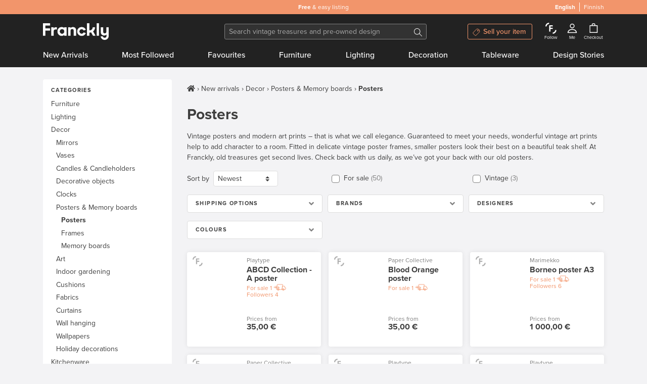

--- FILE ---
content_type: text/html; charset=utf-8
request_url: https://www.franckly.com/en/decor/posters-memory-boards/posters?locale=en
body_size: 55967
content:
<!doctype html>
<html data-n-head-ssr lang="en-US" data-n-head="%7B%22lang%22:%7B%22ssr%22:%22en-US%22%7D%7D">
  <head >
    <title>Posters | Franckly</title><meta data-n-head="ssr" charset="utf-8"><meta data-n-head="ssr" http-equiv="Content-Type" content="text/html; charset=utf-8"><meta data-n-head="ssr" name="viewport" content="width=device-width, initial-scale=1"><meta data-n-head="ssr" name="author" content="Franckly"><meta data-n-head="ssr" name="copyright" content="Franckly"><meta data-n-head="ssr" name="robots" content="INDEX,FOLLOW"><meta data-n-head="ssr" name="apple-mobile-web-app-title" content="Franckly"><meta data-n-head="ssr" name="application-name" content="Franckly"><meta data-n-head="ssr" name="msapplication-TileColor" content="#f2956b"><meta data-n-head="ssr" name="theme-color" content="#f2956b"><meta data-n-head="ssr" name="google-site-verification" content="J3ZhMIubtZDAXrVIGZ0qY9uh6VGfvyjUM71yd1xt5aQ"><meta data-n-head="ssr" data-hid="og:site_name" property="og:site_name" content="Franckly"><meta data-n-head="ssr" data-hid="description" name="description" content="Buy authentic vintage and the best of contemporary design – and give high-quality treasures a second life."><meta data-n-head="ssr" data-hid="og:description" property="og:description" content="Buy authentic vintage and the best of contemporary design – and give high-quality treasures a second life."><meta data-n-head="ssr" data-hid="og:image" property="og:image" content="https://media.fds.fi/masters/franckly-og-image.png"><meta data-n-head="ssr" data-hid="og:url" propert="og:url" content="https://www.franckly.com/en/decor/posters-memory-boards/posters"><meta data-n-head="ssr" data-hid="og:locale" property="og:locale" content="en_US"><meta data-n-head="ssr" data-hid="og:locale:alternate-fi-FI" property="og:locale:alternate" content="fi_FI"><meta data-n-head="ssr" property="og:title" content="Posters | Franckly" data-hid="og:title"><link data-n-head="ssr" rel="stylesheet" href="https://use.typekit.net/zjn4ilg.css"><link data-n-head="ssr" rel="apple-touch-icon" href="/apple-touch-icon.png?v=2" sizes="180x180"><link data-n-head="ssr" rel="icon" type="image/png" href="/favicon-32x32.png?v=2" sizes="32x32"><link data-n-head="ssr" rel="icon" type="image/png" href="/favicon-16x16.png?v=2" sizes="16x16"><link data-n-head="ssr" rel="manifest" href="/site.webmanifest?v=2"><link data-n-head="ssr" rel="mask-icon" href="/safari-pinned-tab.svg?v=2" color="#f2956b"><link data-n-head="ssr" rel="shortcut icon" href="/favicon.ico?v=2"><link data-n-head="ssr" data-hid="alternate-hreflang-en" rel="alternate" href="https://www.franckly.com/en/decor/posters-memory-boards/posters?locale=en" hreflang="en"><link data-n-head="ssr" data-hid="alternate-hreflang-en-US" rel="alternate" href="https://www.franckly.com/en/decor/posters-memory-boards/posters?locale=en" hreflang="en-US"><link data-n-head="ssr" data-hid="alternate-hreflang-fi" rel="alternate" href="https://www.franckly.com/fi/sisustus/julisteet-ja-muistitaulut/julisteet" hreflang="fi"><link data-n-head="ssr" data-hid="alternate-hreflang-fi-FI" rel="alternate" href="https://www.franckly.com/fi/sisustus/julisteet-ja-muistitaulut/julisteet" hreflang="fi-FI"><script data-n-head="ssr" vmid="newrelic" type="e590eab3833dfaace230958c-text/javascript">window.NREUM||(NREUM={}),__nr_require=function (t,e,n){function r(n){if(!e[n]){var o=e[n]={exports:{}};t[n][0].call(o.exports,function(e){var o=t[n][1][e];return r(o||e)},o,o.exports)}return e[n].exports}if("function"==typeof __nr_require)return __nr_require;for(var o=0;o<n.length;o++)r(n[o]);return r}({1:[function(t,e,n){function r(t){try{s.console&&console.log(t)}catch(e){}}var o,i=t("ee"),a=t(23),s={};try{o=localStorage.getItem("__nr_flags").split(","),console&&"function"==typeof console.log&&(s.console=!0,o.indexOf("dev")!==-1&&(s.dev=!0),o.indexOf("nr_dev")!==-1&&(s.nrDev=!0))}catch(c){}s.nrDev&&i.on("internal-error",function(t){r(t.stack)}),s.dev&&i.on("fn-err",function(t,e,n){r(n.stack)}),s.dev&&(r("NR AGENT IN DEVELOPMENT MODE"),r("flags: "+a(s,function(t,e){return t}).join(", ")))},{}],2:[function(t,e,n){function r(t,e,n,r,s){try{l?l-=1:o(s||new UncaughtException(t,e,n),!0)}catch(f){try{i("ierr",[f,c.now(),!0])}catch(d){}}return"function"==typeof u&&u.apply(this,a(arguments))}function UncaughtException(t,e,n){this.message=t||"Uncaught error with no additional information",this.sourceURL=e,this.line=n}function o(t,e){var n=e?null:c.now();i("err",[t,n])}var i=t("handle"),a=t(24),s=t("ee"),c=t("loader"),f=t("gos"),u=window.onerror,d=!1,p="nr@seenError",l=0;c.features.err=!0,t(1),window.onerror=r;try{throw new Error}catch(h){"stack"in h&&(t(13),t(12),"addEventListener"in window&&t(6),c.xhrWrappable&&t(14),d=!0)}s.on("fn-start",function(t,e,n){d&&(l+=1)}),s.on("fn-err",function(t,e,n){d&&!n[p]&&(f(n,p,function(){return!0}),this.thrown=!0,o(n))}),s.on("fn-end",function(){d&&!this.thrown&&l>0&&(l-=1)}),s.on("internal-error",function(t){i("ierr",[t,c.now(),!0])})},{}],3:[function(t,e,n){t("loader").features.ins=!0},{}],4:[function(t,e,n){function r(){j++,L=y.hash,this[u]=x.now()}function o(){j--,y.hash!==L&&i(0,!0);var t=x.now();this[h]=~~this[h]+t-this[u],this[d]=t}function i(t,e){E.emit("newURL",[""+y,e])}function a(t,e){t.on(e,function(){this[e]=x.now()})}var s="-start",c="-end",f="-body",u="fn"+s,d="fn"+c,p="cb"+s,l="cb"+c,h="jsTime",m="fetch",v="addEventListener",w=window,y=w.location,x=t("loader");if(w[v]&&x.xhrWrappable){var g=t(10),b=t(11),E=t(8),R=t(6),O=t(13),C=t(7),P=t(14),T=t(9),N=t("ee"),S=N.get("tracer");t(16),x.features.spa=!0;var L,j=0;N.on(u,r),N.on(p,r),N.on(d,o),N.on(l,o),N.buffer([u,d,"xhr-done","xhr-resolved"]),R.buffer([u]),O.buffer(["setTimeout"+c,"clearTimeout"+s,u]),P.buffer([u,"new-xhr","send-xhr"+s]),C.buffer([m+s,m+"-done",m+f+s,m+f+c]),E.buffer(["newURL"]),g.buffer([u]),b.buffer(["propagate",p,l,"executor-err","resolve"+s]),S.buffer([u,"no-"+u]),T.buffer(["new-jsonp","cb-start","jsonp-error","jsonp-end"]),a(P,"send-xhr"+s),a(N,"xhr-resolved"),a(N,"xhr-done"),a(C,m+s),a(C,m+"-done"),a(T,"new-jsonp"),a(T,"jsonp-end"),a(T,"cb-start"),E.on("pushState-end",i),E.on("replaceState-end",i),w[v]("hashchange",i,!0),w[v]("load",i,!0),w[v]("popstate",function(){i(0,j>1)},!0)}},{}],5:[function(t,e,n){function r(t){}if(window.performance&&window.performance.timing&&window.performance.getEntriesByType){var o=t("ee"),i=t("handle"),a=t(13),s=t(12),c="learResourceTimings",f="addEventListener",u="resourcetimingbufferfull",d="bstResource",p="resource",l="-start",h="-end",m="fn"+l,v="fn"+h,w="bstTimer",y="pushState",x=t("loader");x.features.stn=!0,t(8);var g=NREUM.o.EV;o.on(m,function(t,e){var n=t[0];n instanceof g&&(this.bstStart=x.now())}),o.on(v,function(t,e){var n=t[0];n instanceof g&&i("bst",[n,e,this.bstStart,x.now()])}),a.on(m,function(t,e,n){this.bstStart=x.now(),this.bstType=n}),a.on(v,function(t,e){i(w,[e,this.bstStart,x.now(),this.bstType])}),s.on(m,function(){this.bstStart=x.now()}),s.on(v,function(t,e){i(w,[e,this.bstStart,x.now(),"requestAnimationFrame"])}),o.on(y+l,function(t){this.time=x.now(),this.startPath=location.pathname+location.hash}),o.on(y+h,function(t){i("bstHist",[location.pathname+location.hash,this.startPath,this.time])}),f in window.performance&&(window.performance["c"+c]?window.performance[f](u,function(t){i(d,[window.performance.getEntriesByType(p)]),window.performance["c"+c]()},!1):window.performance[f]("webkit"+u,function(t){i(d,[window.performance.getEntriesByType(p)]),window.performance["webkitC"+c]()},!1)),document[f]("scroll",r,{passive:!0}),document[f]("keypress",r,!1),document[f]("click",r,!1)}},{}],6:[function(t,e,n){function r(t){for(var e=t;e&&!e.hasOwnProperty(u);)e=Object.getPrototypeOf(e);e&&o(e)}function o(t){s.inPlace(t,[u,d],"-",i)}function i(t,e){return t[1]}var a=t("ee").get("events"),s=t(26)(a,!0),c=t("gos"),f=XMLHttpRequest,u="addEventListener",d="removeEventListener";e.exports=a,"getPrototypeOf"in Object?(r(document),r(window),r(f.prototype)):f.prototype.hasOwnProperty(u)&&(o(window),o(f.prototype)),a.on(u+"-start",function(t,e){var n=t[1],r=c(n,"nr@wrapped",function(){function t(){if("function"==typeof n.handleEvent)return n.handleEvent.apply(n,arguments)}var e={object:t,"function":n}[typeof n];return e?s(e,"fn-",null,e.name||"anonymous"):n});this.wrapped=t[1]=r}),a.on(d+"-start",function(t){t[1]=this.wrapped||t[1]})},{}],7:[function(t,e,n){function r(t,e,n){var r=t[e];"function"==typeof r&&(t[e]=function(){var t=r.apply(this,arguments);return o.emit(n+"start",arguments,t),t.then(function(e){return o.emit(n+"end",[null,e],t),e},function(e){throw o.emit(n+"end",[e],t),e})})}var o=t("ee").get("fetch"),i=t(23);e.exports=o;var a=window,s="fetch-",c=s+"body-",f=["arrayBuffer","blob","json","text","formData"],u=a.Request,d=a.Response,p=a.fetch,l="prototype";u&&d&&p&&(i(f,function(t,e){r(u[l],e,c),r(d[l],e,c)}),r(a,"fetch",s),o.on(s+"end",function(t,e){var n=this;if(e){var r=e.headers.get("content-length");null!==r&&(n.rxSize=r),o.emit(s+"done",[null,e],n)}else o.emit(s+"done",[t],n)}))},{}],8:[function(t,e,n){var r=t("ee").get("history"),o=t(26)(r);e.exports=r;var i=window.history&&window.history.constructor&&window.history.constructor.prototype,a=window.history;i&&i.pushState&&i.replaceState&&(a=i),o.inPlace(a,["pushState","replaceState"],"-")},{}],9:[function(t,e,n){function r(t){function e(){c.emit("jsonp-end",[],p),t.removeEventListener("load",e,!1),t.removeEventListener("error",n,!1)}function n(){c.emit("jsonp-error",[],p),c.emit("jsonp-end",[],p),t.removeEventListener("load",e,!1),t.removeEventListener("error",n,!1)}var r=t&&"string"==typeof t.nodeName&&"script"===t.nodeName.toLowerCase();if(r){var o="function"==typeof t.addEventListener;if(o){var a=i(t.src);if(a){var u=s(a),d="function"==typeof u.parent[u.key];if(d){var p={};f.inPlace(u.parent,[u.key],"cb-",p),t.addEventListener("load",e,!1),t.addEventListener("error",n,!1),c.emit("new-jsonp",[t.src],p)}}}}}function o(){return"addEventListener"in window}function i(t){var e=t.match(u);return e?e[1]:null}function a(t,e){var n=t.match(p),r=n[1],o=n[3];return o?a(o,e[r]):e[r]}function s(t){var e=t.match(d);return e&&e.length>=3?{key:e[2],parent:a(e[1],window)}:{key:t,parent:window}}var c=t("ee").get("jsonp"),f=t(26)(c);if(e.exports=c,o()){var u=/[?&](?:callback|cb)=([^&#]+)/,d=/(.*)\.([^.]+)/,p=/^(\w+)(\.|$)(.*)$/,l=["appendChild","insertBefore","replaceChild"];Node&&Node.prototype&&Node.prototype.appendChild?f.inPlace(Node.prototype,l,"dom-"):(f.inPlace(HTMLElement.prototype,l,"dom-"),f.inPlace(HTMLHeadElement.prototype,l,"dom-"),f.inPlace(HTMLBodyElement.prototype,l,"dom-")),c.on("dom-start",function(t){r(t[0])})}},{}],10:[function(t,e,n){var r=t("ee").get("mutation"),o=t(26)(r),i=NREUM.o.MO;e.exports=r,i&&(window.MutationObserver=function(t){return this instanceof i?new i(o(t,"fn-")):i.apply(this,arguments)},MutationObserver.prototype=i.prototype)},{}],11:[function(t,e,n){function r(t){var e=a.context(),n=s(t,"executor-",e),r=new f(n);return a.context(r).getCtx=function(){return e},a.emit("new-promise",[r,e],e),r}function o(t,e){return e}var i=t(26),a=t("ee").get("promise"),s=i(a),c=t(23),f=NREUM.o.PR;e.exports=a,f&&(window.Promise=r,["all","race"].forEach(function(t){var e=f[t];f[t]=function(n){function r(t){return function(){a.emit("propagate",[null,!o],i),o=o||!t}}var o=!1;c(n,function(e,n){Promise.resolve(n).then(r("all"===t),r(!1))});var i=e.apply(f,arguments),s=f.resolve(i);return s}}),["resolve","reject"].forEach(function(t){var e=f[t];f[t]=function(t){var n=e.apply(f,arguments);return t!==n&&a.emit("propagate",[t,!0],n),n}}),f.prototype["catch"]=function(t){return this.then(null,t)},f.prototype=Object.create(f.prototype,{constructor:{value:r}}),c(Object.getOwnPropertyNames(f),function(t,e){try{r[e]=f[e]}catch(n){}}),a.on("executor-start",function(t){t[0]=s(t[0],"resolve-",this),t[1]=s(t[1],"resolve-",this)}),a.on("executor-err",function(t,e,n){t[1](n)}),s.inPlace(f.prototype,["then"],"then-",o),a.on("then-start",function(t,e){this.promise=e,t[0]=s(t[0],"cb-",this),t[1]=s(t[1],"cb-",this)}),a.on("then-end",function(t,e,n){this.nextPromise=n;var r=this.promise;a.emit("propagate",[r,!0],n)}),a.on("cb-end",function(t,e,n){a.emit("propagate",[n,!0],this.nextPromise)}),a.on("propagate",function(t,e,n){this.getCtx&&!e||(this.getCtx=function(){if(t instanceof Promise)var e=a.context(t);return e&&e.getCtx?e.getCtx():this})}),r.toString=function(){return""+f})},{}],12:[function(t,e,n){var r=t("ee").get("raf"),o=t(26)(r),i="equestAnimationFrame";e.exports=r,o.inPlace(window,["r"+i,"mozR"+i,"webkitR"+i,"msR"+i],"raf-"),r.on("raf-start",function(t){t[0]=o(t[0],"fn-")})},{}],13:[function(t,e,n){function r(t,e,n){t[0]=a(t[0],"fn-",null,n)}function o(t,e,n){this.method=n,this.timerDuration=isNaN(t[1])?0:+t[1],t[0]=a(t[0],"fn-",this,n)}var i=t("ee").get("timer"),a=t(26)(i),s="setTimeout",c="setInterval",f="clearTimeout",u="-start",d="-";e.exports=i,a.inPlace(window,[s,"setImmediate"],s+d),a.inPlace(window,[c],c+d),a.inPlace(window,[f,"clearImmediate"],f+d),i.on(c+u,r),i.on(s+u,o)},{}],14:[function(t,e,n){function r(t,e){d.inPlace(e,["onreadystatechange"],"fn-",s)}function o(){var t=this,e=u.context(t);t.readyState>3&&!e.resolved&&(e.resolved=!0,u.emit("xhr-resolved",[],t)),d.inPlace(t,y,"fn-",s)}function i(t){x.push(t),h&&(b?b.then(a):v?v(a):(E=-E,R.data=E))}function a(){for(var t=0;t<x.length;t++)r([],x[t]);x.length&&(x=[])}function s(t,e){return e}function c(t,e){for(var n in t)e[n]=t[n];return e}t(6);var f=t("ee"),u=f.get("xhr"),d=t(26)(u),p=NREUM.o,l=p.XHR,h=p.MO,m=p.PR,v=p.SI,w="readystatechange",y=["onload","onerror","onabort","onloadstart","onloadend","onprogress","ontimeout"],x=[];e.exports=u;var g=window.XMLHttpRequest=function(t){var e=new l(t);try{u.emit("new-xhr",[e],e),e.addEventListener(w,o,!1)}catch(n){try{u.emit("internal-error",[n])}catch(r){}}return e};if(c(l,g),g.prototype=l.prototype,d.inPlace(g.prototype,["open","send"],"-xhr-",s),u.on("send-xhr-start",function(t,e){r(t,e),i(e)}),u.on("open-xhr-start",r),h){var b=m&&m.resolve();if(!v&&!m){var E=1,R=document.createTextNode(E);new h(a).observe(R,{characterData:!0})}}else f.on("fn-end",function(t){t[0]&&t[0].type===w||a()})},{}],15:[function(t,e,n){function r(){var t=window.NREUM,e=t.info.accountID||null,n=t.info.agentID||null,r=t.info.trustKey||null,i="btoa"in window&&"function"==typeof window.btoa;if(!e||!n||!i)return null;var a={v:[0,1],d:{ty:"Browser",ac:e,ap:n,id:o.generateCatId(),tr:o.generateCatId(),ti:Date.now()}};return r&&e!==r&&(a.d.tk=r),btoa(JSON.stringify(a))}var o=t(21);e.exports={generateTraceHeader:r}},{}],16:[function(t,e,n){function r(t){var e=this.params,n=this.metrics;if(!this.ended){this.ended=!0;for(var r=0;r<l;r++)t.removeEventListener(p[r],this.listener,!1);e.aborted||(n.duration=s.now()-this.startTime,this.loadCaptureCalled||4!==t.readyState?null==e.status&&(e.status=0):a(this,t),n.cbTime=this.cbTime,d.emit("xhr-done",[t],t),c("xhr",[e,n,this.startTime]))}}function o(t,e){var n=t.responseType;if("json"===n&&null!==e)return e;var r="arraybuffer"===n||"blob"===n||"json"===n?t.response:t.responseText;return v(r)}function i(t,e){var n=f(e),r=t.params;r.host=n.hostname+":"+n.port,r.pathname=n.pathname,t.sameOrigin=n.sameOrigin}function a(t,e){t.params.status=e.status;var n=o(e,t.lastSize);if(n&&(t.metrics.rxSize=n),t.sameOrigin){var r=e.getResponseHeader("X-NewRelic-App-Data");r&&(t.params.cat=r.split(", ").pop())}t.loadCaptureCalled=!0}var s=t("loader");if(s.xhrWrappable){var c=t("handle"),f=t(17),u=t(15).generateTraceHeader,d=t("ee"),p=["load","error","abort","timeout"],l=p.length,h=t("id"),m=t(20),v=t(19),w=window.XMLHttpRequest;s.features.xhr=!0,t(14),d.on("new-xhr",function(t){var e=this;e.totalCbs=0,e.called=0,e.cbTime=0,e.end=r,e.ended=!1,e.xhrGuids={},e.lastSize=null,e.loadCaptureCalled=!1,t.addEventListener("load",function(n){a(e,t)},!1),m&&(m>34||m<10)||window.opera||t.addEventListener("progress",function(t){e.lastSize=t.loaded},!1)}),d.on("open-xhr-start",function(t){this.params={method:t[0]},i(this,t[1]),this.metrics={}}),d.on("open-xhr-end",function(t,e){"loader_config"in NREUM&&"xpid"in NREUM.loader_config&&this.sameOrigin&&e.setRequestHeader("X-NewRelic-ID",NREUM.loader_config.xpid);var n=!1;if("init"in NREUM&&"distributed_tracing"in NREUM.init&&(n=!!NREUM.init.distributed_tracing.enabled),n&&this.sameOrigin){var r=u();r&&e.setRequestHeader("newrelic",r)}}),d.on("send-xhr-start",function(t,e){var n=this.metrics,r=t[0],o=this;if(n&&r){var i=v(r);i&&(n.txSize=i)}this.startTime=s.now(),this.listener=function(t){try{"abort"!==t.type||o.loadCaptureCalled||(o.params.aborted=!0),("load"!==t.type||o.called===o.totalCbs&&(o.onloadCalled||"function"!=typeof e.onload))&&o.end(e)}catch(n){try{d.emit("internal-error",[n])}catch(r){}}};for(var a=0;a<l;a++)e.addEventListener(p[a],this.listener,!1)}),d.on("xhr-cb-time",function(t,e,n){this.cbTime+=t,e?this.onloadCalled=!0:this.called+=1,this.called!==this.totalCbs||!this.onloadCalled&&"function"==typeof n.onload||this.end(n)}),d.on("xhr-load-added",function(t,e){var n=""+h(t)+!!e;this.xhrGuids&&!this.xhrGuids[n]&&(this.xhrGuids[n]=!0,this.totalCbs+=1)}),d.on("xhr-load-removed",function(t,e){var n=""+h(t)+!!e;this.xhrGuids&&this.xhrGuids[n]&&(delete this.xhrGuids[n],this.totalCbs-=1)}),d.on("addEventListener-end",function(t,e){e instanceof w&&"load"===t[0]&&d.emit("xhr-load-added",[t[1],t[2]],e)}),d.on("removeEventListener-end",function(t,e){e instanceof w&&"load"===t[0]&&d.emit("xhr-load-removed",[t[1],t[2]],e)}),d.on("fn-start",function(t,e,n){e instanceof w&&("onload"===n&&(this.onload=!0),("load"===(t[0]&&t[0].type)||this.onload)&&(this.xhrCbStart=s.now()))}),d.on("fn-end",function(t,e){this.xhrCbStart&&d.emit("xhr-cb-time",[s.now()-this.xhrCbStart,this.onload,e],e)})}},{}],17:[function(t,e,n){e.exports=function(t){var e=document.createElement("a"),n=window.location,r={};e.href=t,r.port=e.port;var o=e.href.split("://");!r.port&&o[1]&&(r.port=o[1].split("/")[0].split("@").pop().split(":")[1]),r.port&&"0"!==r.port||(r.port="https"===o[0]?"443":"80"),r.hostname=e.hostname||n.hostname,r.pathname=e.pathname,r.protocol=o[0],"/"!==r.pathname.charAt(0)&&(r.pathname="/"+r.pathname);var i=!e.protocol||":"===e.protocol||e.protocol===n.protocol,a=e.hostname===document.domain&&e.port===n.port;return r.sameOrigin=i&&(!e.hostname||a),r}},{}],18:[function(t,e,n){function r(){}function o(t,e,n){return function(){return i(t,[f.now()].concat(s(arguments)),e?null:this,n),e?void 0:this}}var i=t("handle"),a=t(23),s=t(24),c=t("ee").get("tracer"),f=t("loader"),u=NREUM;"undefined"==typeof window.newrelic&&(newrelic=u);var d=["setPageViewName","setCustomAttribute","setErrorHandler","finished","addToTrace","inlineHit","addRelease"],p="api-",l=p+"ixn-";a(d,function(t,e){u[e]=o(p+e,!0,"api")}),u.addPageAction=o(p+"addPageAction",!0),u.setCurrentRouteName=o(p+"routeName",!0),e.exports=newrelic,u.interaction=function(){return(new r).get()};var h=r.prototype={createTracer:function(t,e){var n={},r=this,o="function"==typeof e;return i(l+"tracer",[f.now(),t,n],r),function(){if(c.emit((o?"":"no-")+"fn-start",[f.now(),r,o],n),o)try{return e.apply(this,arguments)}catch(t){throw c.emit("fn-err",[arguments,this,t],n),t}finally{c.emit("fn-end",[f.now()],n)}}}};a("actionText,setName,setAttribute,save,ignore,onEnd,getContext,end,get".split(","),function(t,e){h[e]=o(l+e)}),newrelic.noticeError=function(t,e){"string"==typeof t&&(t=new Error(t)),i("err",[t,f.now(),!1,e])}},{}],19:[function(t,e,n){e.exports=function(t){if("string"==typeof t&&t.length)return t.length;if("object"==typeof t){if("undefined"!=typeof ArrayBuffer&&t instanceof ArrayBuffer&&t.byteLength)return t.byteLength;if("undefined"!=typeof Blob&&t instanceof Blob&&t.size)return t.size;if(!("undefined"!=typeof FormData&&t instanceof FormData))try{return JSON.stringify(t).length}catch(e){return}}}},{}],20:[function(t,e,n){var r=0,o=navigator.userAgent.match(/Firefox[\/\s](\d+\.\d+)/);o&&(r=+o[1]),e.exports=r},{}],21:[function(t,e,n){function r(){function t(){return e?15&e[n++]:16*Math.random()|0}var e=null,n=0,r=window.crypto||window.msCrypto;r&&r.getRandomValues&&(e=r.getRandomValues(new Uint8Array(31)));for(var o,i="xxxxxxxx-xxxx-4xxx-yxxx-xxxxxxxxxxxx",a="",s=0;s<i.length;s++)o=i[s],"x"===o?a+=t().toString(16):"y"===o?(o=3&t()|8,a+=o.toString(16)):a+=o;return a}function o(){function t(){return e?15&e[n++]:16*Math.random()|0}var e=null,n=0,r=window.crypto||window.msCrypto;r&&r.getRandomValues&&Uint8Array&&(e=r.getRandomValues(new Uint8Array(31)));for(var o=[],i=0;i<16;i++)o.push(t().toString(16));return o.join("")}e.exports={generateUuid:r,generateCatId:o}},{}],22:[function(t,e,n){function r(t,e){if(!o)return!1;if(t!==o)return!1;if(!e)return!0;if(!i)return!1;for(var n=i.split("."),r=e.split("."),a=0;a<r.length;a++)if(r[a]!==n[a])return!1;return!0}var o=null,i=null,a=/Version\/(\S+)\s+Safari/;if(navigator.userAgent){var s=navigator.userAgent,c=s.match(a);c&&s.indexOf("Chrome")===-1&&s.indexOf("Chromium")===-1&&(o="Safari",i=c[1])}e.exports={agent:o,version:i,match:r}},{}],23:[function(t,e,n){function r(t,e){var n=[],r="",i=0;for(r in t)o.call(t,r)&&(n[i]=e(r,t[r]),i+=1);return n}var o=Object.prototype.hasOwnProperty;e.exports=r},{}],24:[function(t,e,n){function r(t,e,n){e||(e=0),"undefined"==typeof n&&(n=t?t.length:0);for(var r=-1,o=n-e||0,i=Array(o<0?0:o);++r<o;)i[r]=t[e+r];return i}e.exports=r},{}],25:[function(t,e,n){e.exports={exists:"undefined"!=typeof window.performance&&window.performance.timing&&"undefined"!=typeof window.performance.timing.navigationStart}},{}],26:[function(t,e,n){function r(t){return!(t&&t instanceof Function&&t.apply&&!t[a])}var o=t("ee"),i=t(24),a="nr@original",s=Object.prototype.hasOwnProperty,c=!1;e.exports=function(t,e){function n(t,e,n,o){function nrWrapper(){var r,a,s,c;try{a=this,r=i(arguments),s="function"==typeof n?n(r,a):n||{}}catch(f){p([f,"",[r,a,o],s])}u(e+"start",[r,a,o],s);try{return c=t.apply(a,r)}catch(d){throw u(e+"err",[r,a,d],s),d}finally{u(e+"end",[r,a,c],s)}}return r(t)?t:(e||(e=""),nrWrapper[a]=t,d(t,nrWrapper),nrWrapper)}function f(t,e,o,i){o||(o="");var a,s,c,f="-"===o.charAt(0);for(c=0;c<e.length;c++)s=e[c],a=t[s],r(a)||(t[s]=n(a,f?s+o:o,i,s))}function u(n,r,o){if(!c||e){var i=c;c=!0;try{t.emit(n,r,o,e)}catch(a){p([a,n,r,o])}c=i}}function d(t,e){if(Object.defineProperty&&Object.keys)try{var n=Object.keys(t);return n.forEach(function(n){Object.defineProperty(e,n,{get:function(){return t[n]},set:function(e){return t[n]=e,e}})}),e}catch(r){p([r])}for(var o in t)s.call(t,o)&&(e[o]=t[o]);return e}function p(e){try{t.emit("internal-error",e)}catch(n){}}return t||(t=o),n.inPlace=f,n.flag=a,n}},{}],ee:[function(t,e,n){function r(){}function o(t){function e(t){return t&&t instanceof r?t:t?c(t,s,i):i()}function n(n,r,o,i){if(!p.aborted||i){t&&t(n,r,o);for(var a=e(o),s=m(n),c=s.length,f=0;f<c;f++)s[f].apply(a,r);var d=u[x[n]];return d&&d.push([g,n,r,a]),a}}function l(t,e){y[t]=m(t).concat(e)}function h(t,e){var n=y[t];if(n)for(var r=0;r<n.length;r++)n[r]===e&&n.splice(r,1)}function m(t){return y[t]||[]}function v(t){return d[t]=d[t]||o(n)}function w(t,e){f(t,function(t,n){e=e||"feature",x[n]=e,e in u||(u[e]=[])})}var y={},x={},g={on:l,addEventListener:l,removeEventListener:h,emit:n,get:v,listeners:m,context:e,buffer:w,abort:a,aborted:!1};return g}function i(){return new r}function a(){(u.api||u.feature)&&(p.aborted=!0,u=p.backlog={})}var s="nr@context",c=t("gos"),f=t(23),u={},d={},p=e.exports=o();p.backlog=u},{}],gos:[function(t,e,n){function r(t,e,n){if(o.call(t,e))return t[e];var r=n();if(Object.defineProperty&&Object.keys)try{return Object.defineProperty(t,e,{value:r,writable:!0,enumerable:!1}),r}catch(i){}return t[e]=r,r}var o=Object.prototype.hasOwnProperty;e.exports=r},{}],handle:[function(t,e,n){function r(t,e,n,r){o.buffer([t],r),o.emit(t,e,n)}var o=t("ee").get("handle");e.exports=r,r.ee=o},{}],id:[function(t,e,n){function r(t){var e=typeof t;return!t||"object"!==e&&"function"!==e?-1:t===window?0:a(t,i,function(){return o++})}var o=1,i="nr@id",a=t("gos");e.exports=r},{}],loader:[function(t,e,n){function r(){if(!E++){var t=b.info=NREUM.info,e=l.getElementsByTagName("script")[0];if(setTimeout(u.abort,3e4),!(t&&t.licenseKey&&t.applicationID&&e))return u.abort();f(x,function(e,n){t[e]||(t[e]=n)}),c("mark",["onload",a()+b.offset],null,"api");var n=l.createElement("script");n.src="https://"+t.agent,e.parentNode.insertBefore(n,e)}}function o(){"complete"===l.readyState&&i()}function i(){c("mark",["domContent",a()+b.offset],null,"api")}function a(){return R.exists&&performance.now?Math.round(performance.now()):(s=Math.max((new Date).getTime(),s))-b.offset}var s=(new Date).getTime(),c=t("handle"),f=t(23),u=t("ee"),d=t(22),p=window,l=p.document,h="addEventListener",m="attachEvent",v=p.XMLHttpRequest,w=v&&v.prototype;NREUM.o={ST:setTimeout,SI:p.setImmediate,CT:clearTimeout,XHR:v,REQ:p.Request,EV:p.Event,PR:p.Promise,MO:p.MutationObserver};var y=""+location,x={beacon:"bam.nr-data.net",errorBeacon:"bam.nr-data.net",agent:"js-agent.newrelic.com/nr-spa-1130.min.js"},g=v&&w&&w[h]&&!/CriOS/.test(navigator.userAgent),b=e.exports={offset:s,now:a,origin:y,features:{},xhrWrappable:g,userAgent:d};t(18),l[h]?(l[h]("DOMContentLoaded",i,!1),p[h]("load",r,!1)):(l[m]("onreadystatechange",o),p[m]("onload",r)),c("mark",["firstbyte",s],null,"api");var E=0,R=t(25)},{}]},{},["loader",2,16,5,3,4]);NREUM.info={beacon:"bam.nr-data.net",errorBeacon:"bam.nr-data.net",licenseKey:"c4b3deeb2c",applicationID:"204696238",sa:1}</script><script data-n-head="ssr" type="application/ld+json">{"@context":"https://schema.org","@type":"Organization","url":"https://www.franckly.com/en","name":"Franckly","description":"Buy authentic vintage and the best of contemporary design – and give high-quality treasures a second life.","foundingDate":"2019","logo":"https://www.franckly.com/public/img/franckly-logo.6581194.png","contactPoint":{"@type":"ContactPoint","telephone":"+358 20 734 3527","email":"info@franckly.com","contactType":"Customer service","sameAs":["https://www.facebook.com/francklycom","https://www.instagram.com/franckly_com/","https://www.linkedin.com/company/finnish-design-shop/","https://www.pinterest.com/francklycom/"]}}</script><link rel="preload" href="/public/runtime.e3c0cee.js" as="script"><link rel="preload" href="/public/commons/app.6cd80a7.js" as="script"><link rel="preload" href="/public/vendors~app.5fca3a1.css" as="style"><link rel="preload" href="/public/vendors~app.36917e1.js" as="script"><link rel="preload" href="/public/app.743f264.css" as="style"><link rel="preload" href="/public/app.dea6d53.js" as="script"><link rel="preload" href="/public/commons/default.d490919.css" as="style"><link rel="preload" href="/public/commons/default.1ec839e.js" as="script"><link rel="preload" href="/public/commons/048694ae.3a3648d.css" as="style"><link rel="preload" href="/public/commons/048694ae.c3eb12f.js" as="script"><link rel="stylesheet" href="/public/vendors~app.5fca3a1.css"><link rel="stylesheet" href="/public/app.743f264.css"><link rel="stylesheet" href="/public/commons/default.d490919.css"><link rel="stylesheet" href="/public/commons/048694ae.3a3648d.css">
  </head>
  <body >
    <div data-server-rendered="true" id="__nuxt"><!----><div id="__layout"><div><div><div class="bg-primary"><div class="position-relative container"><div class="benefit-bar"><div role="region" id="benefitBarCarousel" aria-busy="false" img-blank="" class="carousel slide carousel-fade" style="background:#f2956b;"><div id="benefitBarCarousel___BV_inner_" role="list" class="carousel-inner"><div role="listitem" class="carousel-item" style="background:#f2956b;"><div class="carousel-caption"><!----><p><p><strong>Free</strong> &amp; easy listing</p></p><!----></div></div><div role="listitem" class="carousel-item" style="background:#f2956b;"><div class="carousel-caption"><!----><p><p><strong>Safe</strong> and secure payments</p></p><!----></div></div><div role="listitem" class="carousel-item" style="background:#f2956b;"><div class="carousel-caption"><!----><p><p><strong>Authentic</strong>&nbsp;&amp;&nbsp;hand-picked design</p></p><!----></div></div><div role="listitem" class="carousel-item" style="background:#f2956b;"><div class="carousel-caption"><!----><p><p><strong>Buyer Protection</strong> for worry-free shopping</p></p><!----></div></div><div role="listitem" class="carousel-item" style="background:#f2956b;"><div class="carousel-caption"><!----><p><p>Franckly is provided by <strong>Finnish Design Shop</strong></p></p><!----></div></div><div role="listitem" class="carousel-item" style="background:#f2956b;"><div class="carousel-caption"><!----><p><p><a href="https://www.franckly.com/en/newsletter" style="color: white; text-decoration: underline;">Sign up</a> for our newsletter to stay up-to-date!</p></p><!----></div></div></div><!----><ol id="benefitBarCarousel___BV_indicators_" aria-hidden="true" aria-label="Select a slide to display" aria-owns="benefitBarCarousel___BV_inner_" class="carousel-indicators" style="display:none;"></ol></div> <a href="#" class="benefit-bar__close">×</a></div> <div class="header-language-switcher position-absolute d-none d-md-block" style="top:0;right:15px;"><div class="language-switcher"><ul class="language-switcher__list list-unstyled p-0"><li class="language-switcher__item active"><a href="/en/decor/posters-memory-boards/posters?locale=en" class="language-switcher__link py-lg-3">
        English
      </a></li><li class="language-switcher__item"><a href="/fi/sisustus/julisteet-ja-muistitaulut/julisteet" class="language-switcher__link py-lg-3">
        Finnish
      </a></li> <!----></ul></div></div></div></div> <nav class="navbar pb-md-2 d-md-block navbar-dark bg-dark navbar-expand-md"><div class="d-flex flex-wrap mx-auto container"><a href="/en" target="_self" class="navbar-brand d-block d-md-inline-block p-0 mb-2 mb-md-0 mr-md-1 mr-lg-2 nuxt-link-active"><img src="/public/img/franckly-logo.6581194.png" alt="Franckly" width="100" class="navbar-logo"></a> <div class="mobile-nav pb-2 d-block d-md-none"><ul class="form-row mobile-nav__list flex-nowrap mb-0"><li class="mobile-nav__item col"><button type="button" aria-label="Toggle navigation" class="navbar-toggler"><svg height="19" viewBox="0 0 20 16" width="24" xmlns="http://www.w3.org/2000/svg"><g fill="none" fill-rule="evenodd"><g stroke="currentColor" stroke-linecap="round"><path d="M1 13.09h5.556M1 8h5.556M1 3h5.556"></path></g><path d="M15.51 9.939a4.5 4.5 0 11.817-.578l3.081 4.35a.5.5 0 11-.816.578zm-.022-1.18a3.5 3.5 0 10-.268.189.5.5 0 01.268-.19z" fill="currentColor" fill-rule="nonzero"></path></g></svg> <span class="mobile-nav__item-text">Buy</span></button></li> <li class="mobile-nav__item col"><a href="/en/list-your-item"><div class="mobile-nav__icon-container"><svg height="20" viewBox="0 0 15 16" width="20" xmlns="http://www.w3.org/2000/svg" class="mobile-nav-icon-label"><g fill="none" fill-rule="evenodd" stroke="#fff" stroke-linecap="round" stroke-linejoin="round"><path d="M6.457 14.257a.943.943 0 01-1.333 0l-2.12-2.12-2.12-2.119a.943.943 0 010-1.333l3.904-3.903L8.03 1.54a.941.941 0 01.925-.24l3.299.938c.314.09.56.335.649.65l.939 3.3a.942.942 0 01-.24.924l-3.243 3.243z" class="icon-label_svg__stroke-path"></path><path d="M9.6 4.756a.87.87 0 111.74 0 .87.87 0 01-1.74 0z" class="icon-label_svg__stroke-path"></path></g></svg></div> <span class="mobile-nav__item-text">Sell</span></a></li> <li class="mobile-nav__item col"><a href="/en/most-followed"><div class="mobile-nav__icon-container"><svg height="21px" viewBox="0 0 20 20" width="21px" xmlns="http://www.w3.org/2000/svg" class="icon-follow_svg__icon-follow mobile-nav-icon-follow"><path d="M13.26 9.087H9V6.522h4.26V4.478H6.827v11.348H9v-4.652h4.26zM17.522 13.13c0 2.435-2 4.435-4.435 4.435v2.261c3.696 0 6.696-3 6.696-6.696zM0 6.696h2.26c0-2.435 2-4.435 4.436-4.435V0C3 0 0 3 0 6.696z" class="icon-follow_svg__fill-path"></path></svg></div> <span class="mobile-nav__item-text">Follow</span></a></li> <li class="mobile-nav__item col"><a href="/en/my-account"><div class="mobile-nav__icon-container"><div class="status-indicator" style="display:none;">
            0
          </div> <svg height="19" viewBox="0 0 13 13" width="19" xmlns="http://www.w3.org/2000/svg" class="mobile-nav-icon-user"><path d="M12.491 11.907A.5.5 0 0112 12.5H1a.5.5 0 01-.491-.593C1.06 8.99 3.109 7.5 6.5 7.5s5.44 1.49 5.991 4.407zM6.5 8.5c-2.683 0-4.265.984-4.866 3h9.732c-.601-2.016-2.183-3-4.866-3zm0-2a3 3 0 110-6 3 3 0 010 6zm0-1a2 2 0 100-4 2 2 0 000 4z"></path></svg></div> <span class="mobile-nav__item-text">Me</span></a></li> <li class="mobile-nav__item col"><a href="/en/checkout"><div class="mobile-nav__icon-container"><div class="status-indicator" style="display:none;">
            0
          </div> <svg height="19" viewBox="0 0 17 18" width="16" xmlns="http://www.w3.org/2000/svg" class="mobile-nav-icon-shopping-bag"><g fill="none" fill-rule="evenodd" stroke="#fff" stroke-width="1.4" class="icon-shopping-bag_svg__stroke-path"><path d="M2 17.248h13.5V4.5H2zM9.855 1h-2.31C6.801 1 6.2 1.59 6.2 2.316V4.5h5V2.316C11.2 1.59 10.598 1 9.855 1z"></path></g></svg></div> <span class="mobile-nav__item-text">Checkout</span></a></li></ul></div> <div id="nav-collapse" class="navbar-collapse collapse" style="display:none;"><div class="d-block d-md-none"><form action="" id="navbarMobileSearchForm" class="bg-dark pt-1 pb-3 px-3"><div role="group" class="input-group"><!----><input type="search" placeholder="Search for items, designers…" required="required" autocomplete="off" aria-required="true" autocorrect="off" autocapitalize="off" value="" class="search-input search-input--mobile px-3 form-control"><div class="input-group-append"><button title="Search" type="submit" class="btn btn-success"><svg height="16" viewBox="0 0 16 16" width="16" xmlns="http://www.w3.org/2000/svg"><path d="M15.86 15.14c.093.094.14.212.14.352s-.047.258-.14.352A.492.492 0 0115.5 16a.492.492 0 01-.358-.156l-4.83-4.875c-.55.479-1.173.854-1.869 1.125a6.045 6.045 0 01-2.212.406 6.053 6.053 0 01-2.43-.492 6.387 6.387 0 01-1.987-1.336A6.142 6.142 0 01.483 8.687C.161 7.928 0 7.115 0 6.25s.161-1.677.483-2.438a6.142 6.142 0 011.332-1.984A6.387 6.387 0 013.801.492 6.053 6.053 0 016.231 0c.852 0 1.657.164 2.416.492s1.42.774 1.986 1.336 1.013 1.224 1.34 1.984c.327.76.49 1.573.49 2.438 0 .76-.13 1.482-.389 2.164a6.492 6.492 0 01-1.06 1.836zm-9.628-3.624a5.07 5.07 0 002.033-.414 5.228 5.228 0 001.667-1.133 5.431 5.431 0 001.122-1.672c.275-.636.412-1.318.412-2.047s-.137-1.411-.412-2.047a5.431 5.431 0 00-1.122-1.672 5.228 5.228 0 00-1.667-1.133A5.07 5.07 0 006.232.984c-.727 0-1.41.138-2.049.414-.639.276-1.194.654-1.667 1.133S1.67 3.568 1.394 4.203.981 5.521.981 6.25s.138 1.411.413 2.047.65 1.193 1.122 1.672c.473.479 1.028.857 1.667 1.133a5.108 5.108 0 002.049.414z" fill="#fff"></path></svg></button></div></div> <div class="row align-items-end"><div class="col"><div class="mobile-language-switcher"><div class="language-switcher"><ul class="language-switcher__list list-unstyled p-0"><li class="language-switcher__item active"><a href="/en/decor/posters-memory-boards/posters?locale=en" class="language-switcher__link py-lg-3">
        English
      </a></li><li class="language-switcher__item"><a href="/fi/sisustus/julisteet-ja-muistitaulut/julisteet" class="language-switcher__link py-lg-3">
        Finnish
      </a></li> <!----></ul></div></div></div> <div class="text-right col-auto"><button type="button" aria-label="Toggle navigation" class="navbar-toggler menu-close-button text-muted py-2 px-0 mt-2">
                  Close
                </button></div></div></form></div> <ul class="navbar-nav d-md-none"><li class="nav-item"><a href="/en/new-arrivals" target="_self" class="nav-link"><!---->New Arrivals
          </a></li><li class="nav-item"><a href="/en/most-followed" target="_self" class="nav-link"><!---->Most Followed
          </a></li><li class="nav-item"><a href="/en/favourites" target="_self" class="nav-link"><!---->Favourites
          </a></li><li class="nav-item"><a href="/en/furniture" target="_self" class="nav-link"><!---->Furniture
          </a></li><li class="nav-item"><a href="/en/lighting" target="_self" class="nav-link"><!---->Lighting
          </a></li><li class="nav-item"><a href="/en/decoration" target="_self" class="nav-link"><!---->Decoration
          </a></li><li class="nav-item"><a href="/en/tableware" target="_self" class="nav-link"><!---->Tableware
          </a></li><li class="nav-item"><a href="/en/kitchenware" target="_self" class="nav-link"><!---->Kitchenware
          </a></li><li class="nav-item"><a href="/en/storage" target="_self" class="nav-link"><!---->Storage
          </a></li><li class="nav-item"><a href="/en/rugs" target="_self" class="nav-link"><!---->Rugs
          </a></li><li class="nav-item"><a href="/en/bathroom" target="_self" class="nav-link"><!---->Bathroom
          </a></li><li class="nav-item"><a href="/en/patio-garden" target="_self" class="nav-link"><!---->Patio &amp; Garden
          </a></li><li class="nav-item"><a href="/en/lifestyle-housekeeping" target="_self" class="nav-link"><!---->Lifestyle &amp; Housekeeping
          </a></li><li class="nav-item"><a href="/en/bedroom" target="_self" class="nav-link"><!---->Bedroom
          </a></li><li class="nav-item"><a href="/en/for-kids" target="_self" class="nav-link"><!---->For Kids
          </a></li><li class="nav-item"><a href="/en/spare-parts" target="_self" class="nav-link"><!---->Spare parts
          </a></li><li class="nav-item"><a href="/en/recently-purchased" target="_self" class="nav-link"><!---->Recently purchased
          </a></li><li class="nav-item"><a href="https://www.finnishdesignshop.com/design-stories" rel="noopener" target="_blank" class="nav-link"><!---->Design Stories
          </a></li> <!----></ul> <ul class="navbar-nav ml-auto navbar-nav--right d-none d-md-flex"><li class="form-inline navbar-search-form mr-md-2 mr-lg-4"><form action="" id="navbarSearchForm" class="form-inline"><div class="position-relative"><input type="search" placeholder="Search vintage treasures and pre-owned design" required="required" autocomplete="off" aria-required="true" autocorrect="off" autocapitalize="off" value="" class="navbar-search-input search-input form-control form-control-sm"> <button title="Search" type="submit" class="btn navbar-search-button px-2 btn-success btn-sm"><svg height="16" viewBox="0 0 16 16" width="16" xmlns="http://www.w3.org/2000/svg"><path d="M15.86 15.14c.093.094.14.212.14.352s-.047.258-.14.352A.492.492 0 0115.5 16a.492.492 0 01-.358-.156l-4.83-4.875c-.55.479-1.173.854-1.869 1.125a6.045 6.045 0 01-2.212.406 6.053 6.053 0 01-2.43-.492 6.387 6.387 0 01-1.987-1.336A6.142 6.142 0 01.483 8.687C.161 7.928 0 7.115 0 6.25s.161-1.677.483-2.438a6.142 6.142 0 011.332-1.984A6.387 6.387 0 013.801.492 6.053 6.053 0 016.231 0c.852 0 1.657.164 2.416.492s1.42.774 1.986 1.336 1.013 1.224 1.34 1.984c.327.76.49 1.573.49 2.438 0 .76-.13 1.482-.389 2.164a6.492 6.492 0 01-1.06 1.836zm-9.628-3.624a5.07 5.07 0 002.033-.414 5.228 5.228 0 001.667-1.133 5.431 5.431 0 001.122-1.672c.275-.636.412-1.318.412-2.047s-.137-1.411-.412-2.047a5.431 5.431 0 00-1.122-1.672 5.228 5.228 0 00-1.667-1.133A5.07 5.07 0 006.232.984c-.727 0-1.41.138-2.049.414-.639.276-1.194.654-1.667 1.133S1.67 3.568 1.394 4.203.981 5.521.981 6.25s.138 1.411.413 2.047.65 1.193 1.122 1.672c.473.479 1.028.857 1.667 1.133a5.108 5.108 0 002.049.414z" fill="#fff"></path></svg></button></div></form></li> <div class="ml-md-2 mr-md-3 ml-lg-3 d-flex align-items-center"><a href="/en/list-your-item" target="_self" class="btn navbar-list-item-button btn-outline-primary btn-sm"><svg height="16" viewBox="0 0 15 16" width="15" xmlns="http://www.w3.org/2000/svg"><g fill="none" fill-rule="evenodd" stroke="#fff" stroke-linecap="round" stroke-linejoin="round"><path d="M6.457 14.257a.943.943 0 01-1.333 0l-2.12-2.12-2.12-2.119a.943.943 0 010-1.333l3.904-3.903L8.03 1.54a.941.941 0 01.925-.24l3.299.938c.314.09.56.335.649.65l.939 3.3a.942.942 0 01-.24.924l-3.243 3.243z" class="icon-label_svg__stroke-path"></path><path d="M9.6 4.756a.87.87 0 111.74 0 .87.87 0 01-1.74 0z" class="icon-label_svg__stroke-path"></path></g></svg> <span>Sell your item</span></a></div> <li class="nav-item nav-item--compact"><a href="/en/most-followed" target="_self" class="nav-link"><div class="nav-icon-container"><svg height="22px" viewBox="0 0 20 20" width="22px" xmlns="http://www.w3.org/2000/svg" class="icon-follow_svg__icon-follow nav-icon-follow"><path d="M13.26 9.087H9V6.522h4.26V4.478H6.827v11.348H9v-4.652h4.26zM17.522 13.13c0 2.435-2 4.435-4.435 4.435v2.261c3.696 0 6.696-3 6.696-6.696zM0 6.696h2.26c0-2.435 2-4.435 4.436-4.435V0C3 0 0 3 0 6.696z" class="icon-follow_svg__fill-path"></path></svg></div> <div class="nav-icon-text">Follow</div></a></li> <li class="nav-item nav-item--compact"><a href="/en/my-account" target="_self" class="nav-link"><div class="nav-icon-container"><div class="status-indicator" style="display:none;">
                0
              </div> <svg height="20px" viewBox="0 0 13 13" width="20px" xmlns="http://www.w3.org/2000/svg" class="nav-icon-user"><path d="M12.491 11.907A.5.5 0 0112 12.5H1a.5.5 0 01-.491-.593C1.06 8.99 3.109 7.5 6.5 7.5s5.44 1.49 5.991 4.407zM6.5 8.5c-2.683 0-4.265.984-4.866 3h9.732c-.601-2.016-2.183-3-4.866-3zm0-2a3 3 0 110-6 3 3 0 010 6zm0-1a2 2 0 100-4 2 2 0 000 4z"></path></svg></div> <div class="nav-icon-text">Me</div> <div class="text-center" style="display:none;"><span aria-hidden="true" class="spinner-grow text-primary" style="width:18px;height:18px;"><!----></span></div></a></li> <li class="nav-item nav-item--compact"><a href="/en/checkout" target="_self" class="nav-link"><div class="nav-icon-container"><div class="status-indicator" style="display:none;">
                0
              </div> <svg height="21px" viewBox="0 0 17 18" width="18px" xmlns="http://www.w3.org/2000/svg" class="nav-icon-shopping-bag"><g fill="none" fill-rule="evenodd" stroke="#fff" stroke-width="1.4" class="icon-shopping-bag_svg__stroke-path"><path d="M2 17.248h13.5V4.5H2zM9.855 1h-2.31C6.801 1 6.2 1.59 6.2 2.316V4.5h5V2.316C11.2 1.59 10.598 1 9.855 1z"></path></g></svg></div> <div class="nav-icon-text">Checkout</div></a></li></ul></div> <ul class="navbar-nav navbar-nav--main d-none d-md-flex mt-md-2 justify-content-md-between"><li class="nav-item"><a href="/en/new-arrivals" target="_self" class="nav-link"><!---->New Arrivals
        </a></li><li class="nav-item"><a href="/en/most-followed" target="_self" class="nav-link"><!---->Most Followed
        </a></li><li class="nav-item"><a href="/en/favourites" target="_self" class="nav-link"><!---->Favourites
        </a></li><li class="nav-item"><a href="/en/furniture" target="_self" class="nav-link"><!---->Furniture
        </a></li><li class="nav-item"><a href="/en/lighting" target="_self" class="nav-link"><!---->Lighting
        </a></li><li class="nav-item"><a href="/en/decoration" target="_self" class="nav-link"><!---->Decoration
        </a></li><li class="nav-item"><a href="/en/tableware" target="_self" class="nav-link"><!---->Tableware
        </a></li> <li class="nav-item"><a href="https://www.finnishdesignshop.com/design-stories" rel="noopener" target="_blank" class="nav-link">
          Design Stories
        </a></li></ul></div></nav></div> <main><div class="pt-4 pb-4 pb-md-5"><div id="category-container" class="category-container container"><div class="row"><div class="d-none d-md-block col-md-3"><div class="filters-column p-3 bg-white rounded"><div class="mb-3"><h3 class="subtitle">Categories</h3> <ul class="nav category-nav flex-column"><li class="nav-item category-tree-item"><a href="/en/furniture" target="_self" class="nav-link">
      Furniture
    </a></li> <!----><li class="nav-item category-tree-item"><a href="/en/lighting" target="_self" class="nav-link">
      Lighting
    </a></li> <!----><li class="nav-item category-tree-item"><a href="/en/decor" target="_self" class="nav-link nuxt-link-active">
      Decor
    </a></li> <ul class="nav category-nav flex-column"><li class="nav-item category-tree-item"><a href="/en/decor/mirrors" target="_self" class="nav-link">
      Mirrors
    </a></li> <!----><li class="nav-item category-tree-item"><a href="/en/decor/vases" target="_self" class="nav-link">
      Vases
    </a></li> <!----><li class="nav-item category-tree-item"><a href="/en/decor/candles-candleholders" target="_self" class="nav-link">
      Candles &amp; Candleholders
    </a></li> <!----><li class="nav-item category-tree-item"><a href="/en/decor/decorative-objects" target="_self" class="nav-link">
      Decorative objects
    </a></li> <!----><li class="nav-item category-tree-item"><a href="/en/decor/clocks" target="_self" class="nav-link">
      Clocks
    </a></li> <!----><li class="nav-item category-tree-item"><a href="/en/decor/posters-memory-boards" target="_self" class="nav-link nuxt-link-active">
      Posters &amp; Memory boards
    </a></li> <ul class="nav category-nav flex-column"><li class="nav-item category-tree-item"><a href="/en/decor/posters-memory-boards/posters" target="_self" class="nav-link nuxt-link-active active">
      Posters
    </a></li> <ul class="nav category-nav flex-column"></ul><li class="nav-item category-tree-item"><a href="/en/decor/posters-memory-boards/frames" target="_self" class="nav-link">
      Frames
    </a></li> <!----><li class="nav-item category-tree-item"><a href="/en/decor/posters-memory-boards/memory-boards" target="_self" class="nav-link">
      Memory boards
    </a></li> <!----></ul><li class="nav-item category-tree-item"><a href="/en/decor/art" target="_self" class="nav-link">
      Art
    </a></li> <!----><li class="nav-item category-tree-item"><a href="/en/decor/indoor-gardening" target="_self" class="nav-link">
      Indoor gardening
    </a></li> <!----><li class="nav-item category-tree-item"><a href="/en/decor/cushions" target="_self" class="nav-link">
      Cushions
    </a></li> <!----><li class="nav-item category-tree-item"><a href="/en/decor/fabrics" target="_self" class="nav-link">
      Fabrics
    </a></li> <!----><li class="nav-item category-tree-item"><a href="/en/decor/curtains" target="_self" class="nav-link">
      Curtains
    </a></li> <!----><li class="nav-item category-tree-item"><a href="/en/decor/wall-hanging" target="_self" class="nav-link">
      Wall hanging
    </a></li> <!----><li class="nav-item category-tree-item"><a href="/en/decor/wallpapers" target="_self" class="nav-link">
      Wallpapers
    </a></li> <!----><li class="nav-item category-tree-item"><a href="/en/decor/holiday-decorations" target="_self" class="nav-link">
      Holiday decorations
    </a></li> <!----></ul><li class="nav-item category-tree-item"><a href="/en/kitchenware" target="_self" class="nav-link">
      Kitchenware
    </a></li> <!----><li class="nav-item category-tree-item"><a href="/en/storage" target="_self" class="nav-link">
      Storage
    </a></li> <!----><li class="nav-item category-tree-item"><a href="/en/tableware" target="_self" class="nav-link">
      Tableware
    </a></li> <!----><li class="nav-item category-tree-item"><a href="/en/rugs" target="_self" class="nav-link">
      Rugs
    </a></li> <!----><li class="nav-item category-tree-item"><a href="/en/bathroom" target="_self" class="nav-link">
      Bathroom
    </a></li> <!----><li class="nav-item category-tree-item"><a href="/en/patio-garden" target="_self" class="nav-link">
      Patio &amp; Garden
    </a></li> <!----><li class="nav-item category-tree-item"><a href="/en/lifestyle-housekeeping" target="_self" class="nav-link">
      Lifestyle &amp; Housekeeping
    </a></li> <!----><li class="nav-item category-tree-item"><a href="/en/bedroom" target="_self" class="nav-link">
      Bedroom
    </a></li> <!----><li class="nav-item category-tree-item"><a href="/en/for-kids" target="_self" class="nav-link">
      For Kids
    </a></li> <!----><li class="nav-item category-tree-item"><a href="/en/favourites" target="_self" class="nav-link">
      Favourites
    </a></li> <!----><li class="nav-item category-tree-item"><a href="/en/spare-parts" target="_self" class="nav-link">
      Spare parts
    </a></li> <!----><li class="nav-item category-tree-item"><a href="/en/recently-purchased" target="_self" class="nav-link">
      Recently purchased
    </a></li> <!----></ul></div></div></div> <div class="col-md-9"><ol class="breadcrumb"><li class="breadcrumb-item"><a href="/en" target="_self" class="nuxt-link-active"><i class='fa fa-home'></i></a></li><li class="breadcrumb-item"><a href="/en/new-arrivals" target="_self">New arrivals</a></li><li class="breadcrumb-item"><a href="/en/decor" target="_self" class="nuxt-link-active">Decor</a></li><li class="breadcrumb-item"><a href="/en/decor/posters-memory-boards" target="_self" class="nuxt-link-active">Posters &amp; Memory boards</a></li><li class="breadcrumb-item active"><span aria-current="location">Posters</span></li></ol> <!----> <div class="category-header mb-3"><h1>Posters</h1> <div class="category-header__description"><p>Vintage posters and modern art prints &ndash; that is what we call elegance. Guaranteed to meet your needs, wonderful vintage art prints help to add character to a room. Fitted in delicate&nbsp;vintage poster frames, smaller posters look their best on a beautiful&nbsp;teak shelf. At Franckly, old&nbsp;treasures get second lives. Check back with us daily, as we&rsquo;ve got your back with our&nbsp;old posters.</p></div></div> <div class="filters d-flex d-md-block"><div class="form-row align-items-center d-none d-md-flex justify-content-lg-start"><div class="mb-3 col-md-6 col-lg-4 mb-3 col col-auto"><form class="form-inline"><label for="sortSelect" class="mr-2 font-weight-normal">Sort by</label> <select id="sortSelect" class="w-auto input-no-zoom custom-select custom-select-sm"><option selected="selected" value="newest:desc">Newest</option><option value="qtyPotentialBuyers:desc">Most followed</option><option value="price">Lowest price</option><option value="price:desc">Highest price</option></select></form></div> <div class="col-md-6 col-lg-4 mb-3 col"><div data-filter="forSale" open-in-place="" id="forSaleGroupFilters" accordionName="forSaleGroupFilters" header="For sale" headerClass="subtitle" class="position-relative no-top-bottom-borders main-checkbox-filter mx-2"><div><!----> <div role="group" tabindex="-1" class="checkbox-filter-group bv-no-focus-ring"><div class="checkbox-filter-value custom-control custom-checkbox"><input type="checkbox" autocomplete="off" value="1" class="custom-control-input"><label class="custom-control-label"><span>For sale</span> <span class="checkbox-filter-count" style="font-variant-numeric:tabular-nums;">50</span></label></div></div> <!----> <!----></div></div></div><div class="col-md-6 col-lg-4 mb-3 col"><div data-filter="ageTypes" open-in-place="" id="ageTypesGroupFilters" accordionName="ageTypesGroupFilters" header="Vintage" headerClass="subtitle" class="position-relative no-top-bottom-borders main-checkbox-filter mx-2"><div><!----> <div role="group" tabindex="-1" class="checkbox-filter-group bv-no-focus-ring"><div class="checkbox-filter-value custom-control custom-checkbox"><input type="checkbox" autocomplete="off" value="VINTAGE" class="custom-control-input"><label class="custom-control-label"><span>Vintage</span> <span class="checkbox-filter-count" style="font-variant-numeric:tabular-nums;">3</span></label></div></div> <!----> <!----></div></div></div><div class="col-md-6 col-lg-4 mb-3 col"><div tabindex="0" data-filter="shipping" class="card accordion-card position-relative no-top-bottom-borders open-in-place"><!----><!----><header role="tab" class="card-header accordion-header"><div aria-expanded="false" aria-controls="shippingGroupFilters" class="row accordion-toggle align-items-center collapsed"><div class="col-10"><div class="row align-items-center"><!----> <div class="col"><h3 class="accordion-title subtitle">
                Shipping options
              </h3></div></div></div> <div class="text-right col"><i class="fa fa-angle-up float-right"></i></div></div></header> <div id="shippingGroupFilters" role="tabpanel" class="collapse" style="display:none;"><div class="card-body accordion-body accordion-body--small pt-0"><!----><!----><fieldset class="form-group mb-2"><legend tabindex="-1" class="bv-no-focus-ring col-form-label pt-0">Item ships from</legend><div tabindex="-1" role="group" class="bv-no-focus-ring"><select class="custom-select custom-select-sm"><option value="">
        --
      </option><option value="FI">Finland</option><option value="PT">Portugal</option><option value="SE">Sweden</option></select><!----><!----><!----></div></fieldset><div><!----> <div role="group" tabindex="-1" class="checkbox-filter-group bv-no-focus-ring"><div class="checkbox-filter-value custom-control custom-checkbox"><input type="checkbox" autocomplete="off" value="PICKUP" class="custom-control-input"><label class="custom-control-label"><span>Local pickup</span> <span class="checkbox-filter-count" style="font-variant-numeric:tabular-nums;">50</span></label></div><div class="checkbox-filter-value custom-control custom-checkbox"><input type="checkbox" autocomplete="off" value="SHIPPING" class="custom-control-input"><label class="custom-control-label"><span>Shipping</span> <span class="checkbox-filter-count" style="font-variant-numeric:tabular-nums;">48</span></label></div><div class="checkbox-filter-value custom-control custom-checkbox"><input type="checkbox" autocomplete="off" value="LOCAL_DELIVERY" class="custom-control-input"><label class="custom-control-label"><span>Delivery by seller</span> <span class="checkbox-filter-count" style="font-variant-numeric:tabular-nums;">1</span></label></div></div> <!----> <!----></div></div></div><!----><!----></div></div><div class="col-md-6 col-lg-4 mb-3 col"><div tabindex="0" data-filter="manufacturer" class="card accordion-card position-relative no-top-bottom-borders open-in-place"><!----><!----><header role="tab" class="card-header accordion-header"><div aria-expanded="false" aria-controls="manufacturerGroupFilters" class="row accordion-toggle align-items-center collapsed"><div class="col-10"><div class="row align-items-center"><!----> <div class="col"><h3 class="accordion-title subtitle">
                Brands
              </h3></div></div></div> <div class="text-right col"><i class="fa fa-angle-up float-right"></i></div></div></header> <div id="manufacturerGroupFilters" role="tabpanel" class="collapse" style="display:none;"><div class="card-body accordion-body accordion-body--small pt-0"><!----><!----><div><input type="search" placeholder="Search" value="" class="mb-2 form-control form-control-sm"> <div role="group" tabindex="-1" class="checkbox-filter-group bv-no-focus-ring"><div class="checkbox-filter-value custom-control custom-checkbox"><input type="checkbox" autocomplete="off" value="Paper Collective" class="custom-control-input"><label class="custom-control-label"><span>Paper Collective</span> <span class="checkbox-filter-count" style="font-variant-numeric:tabular-nums;">472</span></label></div><div class="checkbox-filter-value custom-control custom-checkbox"><input type="checkbox" autocomplete="off" value="Louisiana Museum of Modern Art" class="custom-control-input"><label class="custom-control-label"><span>Louisiana Museum of Modern Art</span> <span class="checkbox-filter-count" style="font-variant-numeric:tabular-nums;">117</span></label></div><div class="checkbox-filter-value custom-control custom-checkbox"><input type="checkbox" autocomplete="off" value="MADO" class="custom-control-input"><label class="custom-control-label"><span>MADO</span> <span class="checkbox-filter-count" style="font-variant-numeric:tabular-nums;">90</span></label></div><div class="checkbox-filter-value custom-control custom-checkbox"><input type="checkbox" autocomplete="off" value="Teemu Järvi Illustrations" class="custom-control-input"><label class="custom-control-label"><span>Teemu Järvi Illustrations</span> <span class="checkbox-filter-count" style="font-variant-numeric:tabular-nums;">83</span></label></div><div class="checkbox-filter-value custom-control custom-checkbox"><input type="checkbox" autocomplete="off" value="The Wrong Shop" class="custom-control-input"><label class="custom-control-label"><span>The Wrong Shop</span> <span class="checkbox-filter-count" style="font-variant-numeric:tabular-nums;">33</span></label></div></div> <!----> <button type="button" class="btn p-0 btn-link btn-sm">Show 23</button></div></div></div><!----><!----></div></div><div class="col-md-6 col-lg-4 mb-3 col"><div tabindex="0" data-filter="designer" class="card accordion-card position-relative no-top-bottom-borders open-in-place"><!----><!----><header role="tab" class="card-header accordion-header"><div aria-expanded="false" aria-controls="designerGroupFilters" class="row accordion-toggle align-items-center collapsed"><div class="col-10"><div class="row align-items-center"><!----> <div class="col"><h3 class="accordion-title subtitle">
                Designers
              </h3></div></div></div> <div class="text-right col"><i class="fa fa-angle-up float-right"></i></div></div></header> <div id="designerGroupFilters" role="tabpanel" class="collapse" style="display:none;"><div class="card-body accordion-body accordion-body--small pt-0"><!----><!----><div><input type="search" placeholder="Search" value="" class="mb-2 form-control form-control-sm"> <div role="group" tabindex="-1" class="checkbox-filter-group bv-no-focus-ring"><div class="checkbox-filter-value custom-control custom-checkbox"><input type="checkbox" autocomplete="off" value="Teemu Järvi" class="custom-control-input"><label class="custom-control-label"><span>Teemu Järvi</span> <span class="checkbox-filter-count" style="font-variant-numeric:tabular-nums;">83</span></label></div><div class="checkbox-filter-value custom-control custom-checkbox"><input type="checkbox" autocomplete="off" value="All the Way to Paris" class="custom-control-input"><label class="custom-control-label"><span>All the Way to Paris</span> <span class="checkbox-filter-count" style="font-variant-numeric:tabular-nums;">56</span></label></div><div class="checkbox-filter-value custom-control custom-checkbox"><input type="checkbox" autocomplete="off" value="Norm Architects" class="custom-control-input"><label class="custom-control-label"><span>Norm Architects</span> <span class="checkbox-filter-count" style="font-variant-numeric:tabular-nums;">37</span></label></div><div class="checkbox-filter-value custom-control custom-checkbox"><input type="checkbox" autocomplete="off" value="Reeta Ek" class="custom-control-input"><label class="custom-control-label"><span>Reeta Ek</span> <span class="checkbox-filter-count" style="font-variant-numeric:tabular-nums;">27</span></label></div><div class="checkbox-filter-value custom-control custom-checkbox"><input type="checkbox" autocomplete="off" value="Berenice Hernandez" class="custom-control-input"><label class="custom-control-label"><span>Berenice Hernandez</span> <span class="checkbox-filter-count" style="font-variant-numeric:tabular-nums;">21</span></label></div></div> <!----> <button type="button" class="btn p-0 btn-link btn-sm">Show 100</button></div></div></div><!----><!----></div></div><div class="col-md-6 col-lg-4 mb-3 col"><div tabindex="0" data-filter="colors" class="card accordion-card position-relative no-top-bottom-borders open-in-place"><!----><!----><header role="tab" class="card-header accordion-header"><div aria-expanded="false" aria-controls="colorGroupFilters" class="row accordion-toggle align-items-center collapsed"><div class="col-10"><div class="row align-items-center"><!----> <div class="col"><h3 class="accordion-title subtitle">
                Colours
              </h3></div></div></div> <div class="text-right col"><i class="fa fa-angle-up float-right"></i></div></div></header> <div id="colorGroupFilters" role="tabpanel" class="collapse" style="display:none;"><div class="card-body accordion-body accordion-body--small pt-0"><!----><!----><ul class="colors-list list-unstyled"><li class="colors-list__item" style="opacity:1;"><a href="#" title="White" tabindex="0" class="colors-list__link d-block"><span class="colors-list__circle colors-list__circle-white"></span> <span>White</span></a></li><li class="colors-list__item" style="opacity:1;"><a href="#" title="Black" tabindex="0" class="colors-list__link d-block"><span class="colors-list__circle colors-list__circle-black"></span> <span>Black</span></a></li><li class="colors-list__item" style="opacity:1;"><a href="#" title="Gray" tabindex="0" class="colors-list__link d-block"><span class="colors-list__circle colors-list__circle-grey"></span> <span>Gray</span></a></li><li class="colors-list__item" style="opacity:1;"><a href="#" title="Beige" tabindex="0" class="colors-list__link d-block"><span class="colors-list__circle colors-list__circle-beige"></span> <span>Beige</span></a></li><li class="colors-list__item" style="opacity:1;"><a href="#" title="Brown" tabindex="0" class="colors-list__link d-block"><span class="colors-list__circle colors-list__circle-brown"></span> <span>Brown</span></a></li><li class="colors-list__item" style="opacity:1;"><a href="#" title="Gold" tabindex="0" class="colors-list__link d-block"><span class="colors-list__circle colors-list__circle-gold"></span> <span>Gold</span></a></li><li class="colors-list__item" style="opacity:1;"><a href="#" title="Silver" tabindex="0" class="colors-list__link d-block"><span class="colors-list__circle colors-list__circle-silver"></span> <span>Silver</span></a></li><li class="colors-list__item" style="opacity:1;"><a href="#" title="Natural" tabindex="0" class="colors-list__link d-block"><span class="colors-list__circle colors-list__circle-natural"></span> <span>Natural</span></a></li><li class="colors-list__item" style="opacity:1;"><a href="#" title="Green" tabindex="0" class="colors-list__link d-block"><span class="colors-list__circle colors-list__circle-green"></span> <span>Green</span></a></li><li class="colors-list__item" style="opacity:1;"><a href="#" title="Turquoise" tabindex="0" class="colors-list__link d-block"><span class="colors-list__circle colors-list__circle-turquoise"></span> <span>Turquoise</span></a></li><li class="colors-list__item" style="opacity:1;"><a href="#" title="Light blue" tabindex="0" class="colors-list__link d-block"><span class="colors-list__circle colors-list__circle-lightblue"></span> <span>Light blue</span></a></li><li class="colors-list__item" style="opacity:1;"><a href="#" title="Blue" tabindex="0" class="colors-list__link d-block"><span class="colors-list__circle colors-list__circle-blue"></span> <span>Blue</span></a></li><li class="colors-list__item" style="opacity:1;"><a href="#" title="Purple" tabindex="0" class="colors-list__link d-block"><span class="colors-list__circle colors-list__circle-purple"></span> <span>Purple</span></a></li><li class="colors-list__item" style="opacity:1;"><a href="#" title="Pink" tabindex="0" class="colors-list__link d-block"><span class="colors-list__circle colors-list__circle-pink"></span> <span>Pink</span></a></li><li class="colors-list__item" style="opacity:1;"><a href="#" title="Red" tabindex="0" class="colors-list__link d-block"><span class="colors-list__circle colors-list__circle-red"></span> <span>Red</span></a></li><li class="colors-list__item" style="opacity:1;"><a href="#" title="Orange" tabindex="0" class="colors-list__link d-block"><span class="colors-list__circle colors-list__circle-orange"></span> <span>Orange</span></a></li><li class="colors-list__item" style="opacity:1;"><a href="#" title="Yellow" tabindex="0" class="colors-list__link d-block"><span class="colors-list__circle colors-list__circle-yellow"></span> <span>Yellow</span></a></li><li class="colors-list__item" style="opacity:1;"><a href="#" title="Multicolour" tabindex="0" class="colors-list__link d-block"><span class="colors-list__circle colors-list__circle-multicolour"></span> <span>Multicolour</span></a></li><li class="colors-list__item" style="opacity:1;"><a href="#" title="Black &amp; white" tabindex="0" class="colors-list__link d-block"><span class="colors-list__circle colors-list__circle-blackwhite"></span> <span>Black &amp; white</span></a></li></ul></div></div><!----><!----></div></div></div> <form class="d-md-none form-inline"><label for="sortSelect" class="mr-2 font-weight-normal">Sort by</label> <select id="sortSelect" class="w-auto input-no-zoom custom-select custom-select-sm"><option selected="selected" value="newest:desc">Newest</option><option value="qtyPotentialBuyers:desc">Most followed</option><option value="price">Lowest price</option><option value="price:desc">Highest price</option></select></form> <button type="button" class="btn d-md-none btn-success btn-sm ml-3">Filters</button> <!----></div> <!----> <div class="category-scroller__container position-relative d-md-none ml-n1 mt-2 mb-3"><div class="category-scroller__shadow category-scroller__shadow--left opacity-0"></div> <div class="category-scroller__shadow category-scroller__shadow--right opacity-0"></div> <ul class="category-scroller__list list-unstyled"><li name="Posters" class="category-scroller__item d-inline-block mx-1 py-1"><a href="/en/decor/posters-memory-boards/posters" aria-pressed="true" autocomplete="off" target="_self" class="btn nuxt-link-active btn-outline-secondary btn-sm active">
        Posters
      </a></li><li name="Frames" class="category-scroller__item d-inline-block mx-1 py-1"><a href="/en/decor/posters-memory-boards/frames" aria-pressed="false" autocomplete="off" target="_self" class="btn btn-outline-secondary btn-sm">
        Frames
      </a></li><li name="Memory boards" class="category-scroller__item d-inline-block mx-1 py-1"><a href="/en/decor/posters-memory-boards/memory-boards" aria-pressed="false" autocomplete="off" target="_self" class="btn btn-outline-secondary btn-sm">
        Memory boards
      </a></li></ul></div> <div class="product-list product-list--3-col"><div englishName="" forSale="1" discountRates="" class="card product-card mb-3"><!----><!----><a href="/en/abcd-collection-a-poster" class="product-card__link h-100"><div class="row h-100 no-gutters"><div class="col-5"><div class="d-flex h-100 align-items-center"><img data-src="https://media.fds.fi/product_image/150/16Playtype_iso.jpg" src="[data-uri]" class="lazyload product-card__img rounded-0 p-3 mt-3 card-img px-md-2 px-lg-3 px-xl-2"> <!----></div></div> <div class="col-7"><div class="card-body pb-2 h-100 pl-md-2 pl-lg-3 px-xl-2"><!----><!----><div class="d-flex flex-column justify-content-between h-100"><div class="product-card__top mb-3"><h4 class="card-subtitle product-card__subtitle mb-1 text-muted">
                Playtype
              </h4> <h3 class="card-title product-card__title">
                ABCD Collection - A poster

                <div><p class="product-card__qty-for-sale mt-1 mb-0 font-size-xs font-weight-normal text-primary line-height-sm"><span>For sale</span> 1
                    <img src="[data-uri]" alt="Shipping" width="25" class="product-card-shipping-icon"></p> <p class="product-card__qty-followed font-size-xs font-weight-normal text-primary line-height-sm"><span>Followers</span> 4
                  </p></div></h3> <!----></div> <div class="product-card__bottom"><p class="price line-height-sm mb-1"><span class="font-size-xs text-muted">Prices from</span><br> <b><span class="text-body fade">
  
  35,00 €
  <!----></span></b></p> <!----></div></div></div></div></div></a> <button title="Follow this product" type="button" class="btn follow-icon p-0 border-0 btn-link"><svg height="50" viewBox="0 0 20 20" width="50" xmlns="http://www.w3.org/2000/svg" alt="Follow this product" class="icon-follow_svg__icon-follow"><path d="M13.26 9.087H9V6.522h4.26V4.478H6.827v11.348H9v-4.652h4.26zM17.522 13.13c0 2.435-2 4.435-4.435 4.435v2.261c3.696 0 6.696-3 6.696-6.696zM0 6.696h2.26c0-2.435 2-4.435 4.436-4.435V0C3 0 0 3 0 6.696z" class="icon-follow_svg__fill-path"></path></svg></button> <!----><!----><!----></div><div englishName="" forSale="1" discountRates="" class="card product-card mb-3"><!----><!----><a href="/en/blood-orange-poster" class="product-card__link h-100"><div class="row h-100 no-gutters"><div class="col-5"><div class="d-flex h-100 align-items-center"><img data-src="https://media.fds.fi/product_image/150/22055.jpg" src="[data-uri]" class="lazyload product-card__img rounded-0 p-3 mt-3 card-img px-md-2 px-lg-3 px-xl-2"> <!----></div></div> <div class="col-7"><div class="card-body pb-2 h-100 pl-md-2 pl-lg-3 px-xl-2"><!----><!----><div class="d-flex flex-column justify-content-between h-100"><div class="product-card__top mb-3"><h4 class="card-subtitle product-card__subtitle mb-1 text-muted">
                Paper Collective
              </h4> <h3 class="card-title product-card__title">
                Blood Orange poster

                <div><p class="product-card__qty-for-sale mt-1 mb-0 font-size-xs font-weight-normal text-primary line-height-sm"><span>For sale</span> 1
                    <img src="[data-uri]" alt="Shipping" width="25" class="product-card-shipping-icon"></p> <!----></div></h3> <!----></div> <div class="product-card__bottom"><p class="price line-height-sm mb-1"><span class="font-size-xs text-muted">Prices from</span><br> <b><span class="text-body fade">
  
  35,00 €
  <!----></span></b></p> <!----></div></div></div></div></div></a> <button title="Follow this product" type="button" class="btn follow-icon p-0 border-0 btn-link"><svg height="50" viewBox="0 0 20 20" width="50" xmlns="http://www.w3.org/2000/svg" alt="Follow this product" class="icon-follow_svg__icon-follow"><path d="M13.26 9.087H9V6.522h4.26V4.478H6.827v11.348H9v-4.652h4.26zM17.522 13.13c0 2.435-2 4.435-4.435 4.435v2.261c3.696 0 6.696-3 6.696-6.696zM0 6.696h2.26c0-2.435 2-4.435 4.436-4.435V0C3 0 0 3 0 6.696z" class="icon-follow_svg__fill-path"></path></svg></button> <!----><!----><!----></div><div englishName="" forSale="1" discountRates="" class="card product-card mb-3"><!----><!----><a href="/en/borneo-poster-a3" class="product-card__link h-100"><div class="row h-100 no-gutters"><div class="col-5"><div class="d-flex h-100 align-items-center"><img data-src="https://media.fds.fi/product_image/150/155Marimekko2013_iso.jpg" src="[data-uri]" class="lazyload product-card__img rounded-0 p-3 mt-3 card-img px-md-2 px-lg-3 px-xl-2"> <!----></div></div> <div class="col-7"><div class="card-body pb-2 h-100 pl-md-2 pl-lg-3 px-xl-2"><!----><!----><div class="d-flex flex-column justify-content-between h-100"><div class="product-card__top mb-3"><h4 class="card-subtitle product-card__subtitle mb-1 text-muted">
                Marimekko
              </h4> <h3 class="card-title product-card__title">
                Borneo poster A3

                <div><p class="product-card__qty-for-sale mt-1 mb-0 font-size-xs font-weight-normal text-primary line-height-sm"><span>For sale</span> 1
                    <img src="[data-uri]" alt="Shipping" width="25" class="product-card-shipping-icon"></p> <p class="product-card__qty-followed font-size-xs font-weight-normal text-primary line-height-sm"><span>Followers</span> 6
                  </p></div></h3> <!----></div> <div class="product-card__bottom"><p class="price line-height-sm mb-1"><span class="font-size-xs text-muted">Prices from</span><br> <b><span class="text-body fade">
  
  1 000,00 €
  <!----></span></b></p> <!----></div></div></div></div></div></a> <button title="Follow this product" type="button" class="btn follow-icon p-0 border-0 btn-link"><svg height="50" viewBox="0 0 20 20" width="50" xmlns="http://www.w3.org/2000/svg" alt="Follow this product" class="icon-follow_svg__icon-follow"><path d="M13.26 9.087H9V6.522h4.26V4.478H6.827v11.348H9v-4.652h4.26zM17.522 13.13c0 2.435-2 4.435-4.435 4.435v2.261c3.696 0 6.696-3 6.696-6.696zM0 6.696h2.26c0-2.435 2-4.435 4.436-4.435V0C3 0 0 3 0 6.696z" class="icon-follow_svg__fill-path"></path></svg></button> <!----><!----><!----></div><div englishName="" forSale="1" discountRates="" class="card product-card mb-3"><!----><!----><a href="/en/jarron-poster" class="product-card__link h-100"><div class="row h-100 no-gutters"><div class="col-5"><div class="d-flex h-100 align-items-center"><img data-src="https://media.fds.fi/product_image/150/Paper-Collective_18041-18042-Jarron_Berenice-Hernndez.jpg" src="[data-uri]" class="lazyload product-card__img rounded-0 p-3 mt-3 card-img px-md-2 px-lg-3 px-xl-2"> <!----></div></div> <div class="col-7"><div class="card-body pb-2 h-100 pl-md-2 pl-lg-3 px-xl-2"><!----><!----><div class="d-flex flex-column justify-content-between h-100"><div class="product-card__top mb-3"><h4 class="card-subtitle product-card__subtitle mb-1 text-muted">
                Paper Collective
              </h4> <h3 class="card-title product-card__title">
                Jarrón poster

                <div><p class="product-card__qty-for-sale mt-1 mb-0 font-size-xs font-weight-normal text-primary line-height-sm"><span>For sale</span> 1
                    <img src="[data-uri]" alt="Shipping" width="25" class="product-card-shipping-icon"></p> <!----></div></h3> <!----></div> <div class="product-card__bottom"><p class="price line-height-sm mb-1"><span class="font-size-xs text-muted">Prices from</span><br> <b><span class="text-body fade">
  
  33,00 €
  <!----></span></b></p> <!----></div></div></div></div></div></a> <button title="Follow this product" type="button" class="btn follow-icon p-0 border-0 btn-link"><svg height="50" viewBox="0 0 20 20" width="50" xmlns="http://www.w3.org/2000/svg" alt="Follow this product" class="icon-follow_svg__icon-follow"><path d="M13.26 9.087H9V6.522h4.26V4.478H6.827v11.348H9v-4.652h4.26zM17.522 13.13c0 2.435-2 4.435-4.435 4.435v2.261c3.696 0 6.696-3 6.696-6.696zM0 6.696h2.26c0-2.435 2-4.435 4.436-4.435V0C3 0 0 3 0 6.696z" class="icon-follow_svg__fill-path"></path></svg></button> <!----><!----><!----></div><div englishName="" forSale="1" discountRates="" class="card product-card mb-3"><!----><!----><a href="/en/faux-poster-f" class="product-card__link h-100"><div class="row h-100 no-gutters"><div class="col-5"><div class="d-flex h-100 align-items-center"><img data-src="https://media.fds.fi/product_image/150/Fauxposter_F.jpg" src="[data-uri]" class="lazyload product-card__img rounded-0 p-3 mt-3 card-img px-md-2 px-lg-3 px-xl-2"> <!----></div></div> <div class="col-7"><div class="card-body pb-2 h-100 pl-md-2 pl-lg-3 px-xl-2"><!----><!----><div class="d-flex flex-column justify-content-between h-100"><div class="product-card__top mb-3"><h4 class="card-subtitle product-card__subtitle mb-1 text-muted">
                Playtype
              </h4> <h3 class="card-title product-card__title">
                FAUX poster - F

                <div><p class="product-card__qty-for-sale mt-1 mb-0 font-size-xs font-weight-normal text-primary line-height-sm"><span>For sale</span> 1
                    <!----></p> <!----></div></h3> <!----></div> <div class="product-card__bottom"><p class="price line-height-sm mb-1"><span class="font-size-xs text-muted">Prices from</span><br> <b><span class="text-body fade">
  
  35,00 €
  <!----></span></b></p> <!----></div></div></div></div></div></a> <button title="Follow this product" type="button" class="btn follow-icon p-0 border-0 btn-link"><svg height="50" viewBox="0 0 20 20" width="50" xmlns="http://www.w3.org/2000/svg" alt="Follow this product" class="icon-follow_svg__icon-follow"><path d="M13.26 9.087H9V6.522h4.26V4.478H6.827v11.348H9v-4.652h4.26zM17.522 13.13c0 2.435-2 4.435-4.435 4.435v2.261c3.696 0 6.696-3 6.696-6.696zM0 6.696h2.26c0-2.435 2-4.435 4.436-4.435V0C3 0 0 3 0 6.696z" class="icon-follow_svg__fill-path"></path></svg></button> <!----><!----><!----></div><div englishName="" forSale="1" discountRates="" class="card product-card mb-3"><!----><!----><a href="/en/abcd-collection-d-poster" class="product-card__link h-100"><div class="row h-100 no-gutters"><div class="col-5"><div class="d-flex h-100 align-items-center"><img data-src="https://media.fds.fi/product_image/150/9Playtype_iso.jpg" src="[data-uri]" class="lazyload product-card__img rounded-0 p-3 mt-3 card-img px-md-2 px-lg-3 px-xl-2"> <!----></div></div> <div class="col-7"><div class="card-body pb-2 h-100 pl-md-2 pl-lg-3 px-xl-2"><!----><!----><div class="d-flex flex-column justify-content-between h-100"><div class="product-card__top mb-3"><h4 class="card-subtitle product-card__subtitle mb-1 text-muted">
                Playtype
              </h4> <h3 class="card-title product-card__title">
                ABCD Collection - D poster

                <div><p class="product-card__qty-for-sale mt-1 mb-0 font-size-xs font-weight-normal text-primary line-height-sm"><span>For sale</span> 1
                    <img src="[data-uri]" alt="Shipping" width="25" class="product-card-shipping-icon"></p> <!----></div></h3> <!----></div> <div class="product-card__bottom"><p class="price line-height-sm mb-1"><span class="font-size-xs text-muted">Prices from</span><br> <b><span class="text-body fade">
  
  35,00 €
  <!----></span></b></p> <!----></div></div></div></div></div></a> <button title="Follow this product" type="button" class="btn follow-icon p-0 border-0 btn-link"><svg height="50" viewBox="0 0 20 20" width="50" xmlns="http://www.w3.org/2000/svg" alt="Follow this product" class="icon-follow_svg__icon-follow"><path d="M13.26 9.087H9V6.522h4.26V4.478H6.827v11.348H9v-4.652h4.26zM17.522 13.13c0 2.435-2 4.435-4.435 4.435v2.261c3.696 0 6.696-3 6.696-6.696zM0 6.696h2.26c0-2.435 2-4.435 4.436-4.435V0C3 0 0 3 0 6.696z" class="icon-follow_svg__fill-path"></path></svg></button> <!----><!----><!----></div><div englishName="" forSale="1" discountRates="" class="card product-card mb-3"><!----><!----><a href="/en/abcd-collection-c-poster" class="product-card__link h-100"><div class="row h-100 no-gutters"><div class="col-5"><div class="d-flex h-100 align-items-center"><img data-src="https://media.fds.fi/product_image/150/14Playtype_iso.jpg" src="[data-uri]" class="lazyload product-card__img rounded-0 p-3 mt-3 card-img px-md-2 px-lg-3 px-xl-2"> <!----></div></div> <div class="col-7"><div class="card-body pb-2 h-100 pl-md-2 pl-lg-3 px-xl-2"><!----><!----><div class="d-flex flex-column justify-content-between h-100"><div class="product-card__top mb-3"><h4 class="card-subtitle product-card__subtitle mb-1 text-muted">
                Playtype
              </h4> <h3 class="card-title product-card__title">
                ABCD Collection - C poster

                <div><p class="product-card__qty-for-sale mt-1 mb-0 font-size-xs font-weight-normal text-primary line-height-sm"><span>For sale</span> 1
                    <img src="[data-uri]" alt="Shipping" width="25" class="product-card-shipping-icon"></p> <p class="product-card__qty-followed font-size-xs font-weight-normal text-primary line-height-sm"><span>Followers</span> 1
                  </p></div></h3> <!----></div> <div class="product-card__bottom"><p class="price line-height-sm mb-1"><span class="font-size-xs text-muted">Prices from</span><br> <b><span class="text-body fade">
  
  35,00 €
  <!----></span></b></p> <!----></div></div></div></div></div></a> <button title="Follow this product" type="button" class="btn follow-icon p-0 border-0 btn-link"><svg height="50" viewBox="0 0 20 20" width="50" xmlns="http://www.w3.org/2000/svg" alt="Follow this product" class="icon-follow_svg__icon-follow"><path d="M13.26 9.087H9V6.522h4.26V4.478H6.827v11.348H9v-4.652h4.26zM17.522 13.13c0 2.435-2 4.435-4.435 4.435v2.261c3.696 0 6.696-3 6.696-6.696zM0 6.696h2.26c0-2.435 2-4.435 4.436-4.435V0C3 0 0 3 0 6.696z" class="icon-follow_svg__fill-path"></path></svg></button> <!----><!----><!----></div><div englishName="" forSale="1" discountRates="" class="card product-card mb-3"><!----><!----><a href="/en/ritmo-02-poster-50-x-50-cm" class="product-card__link h-100"><div class="row h-100 no-gutters"><div class="col-5"><div class="d-flex h-100 align-items-center"><img data-src="https://media.fds.fi/product_image/150/23097.jpg" src="[data-uri]" class="lazyload product-card__img rounded-0 p-3 mt-3 card-img px-md-2 px-lg-3 px-xl-2"> <!----></div></div> <div class="col-7"><div class="card-body pb-2 h-100 pl-md-2 pl-lg-3 px-xl-2"><!----><!----><div class="d-flex flex-column justify-content-between h-100"><div class="product-card__top mb-3"><h4 class="card-subtitle product-card__subtitle mb-1 text-muted">
                Paper Collective
              </h4> <h3 class="card-title product-card__title">
                Ritmo 02 poster, 50 x 50 cm

                <div><p class="product-card__qty-for-sale mt-1 mb-0 font-size-xs font-weight-normal text-primary line-height-sm"><span>For sale</span> 1
                    <img src="[data-uri]" alt="Shipping" width="25" class="product-card-shipping-icon"></p> <p class="product-card__qty-followed font-size-xs font-weight-normal text-primary line-height-sm"><span>Followers</span> 1
                  </p></div></h3> <!----></div> <div class="product-card__bottom"><p class="price line-height-sm mb-1"><span class="font-size-xs text-muted">Prices from</span><br> <b><span class="text-body fade">
  
  33,00 €
  <!----></span></b></p> <!----></div></div></div></div></div></a> <button title="Follow this product" type="button" class="btn follow-icon p-0 border-0 btn-link"><svg height="50" viewBox="0 0 20 20" width="50" xmlns="http://www.w3.org/2000/svg" alt="Follow this product" class="icon-follow_svg__icon-follow"><path d="M13.26 9.087H9V6.522h4.26V4.478H6.827v11.348H9v-4.652h4.26zM17.522 13.13c0 2.435-2 4.435-4.435 4.435v2.261c3.696 0 6.696-3 6.696-6.696zM0 6.696h2.26c0-2.435 2-4.435 4.436-4.435V0C3 0 0 3 0 6.696z" class="icon-follow_svg__fill-path"></path></svg></button> <!----><!----><!----></div><div englishName="" forSale="1" discountRates="" class="card product-card mb-3"><!----><!----><a href="/en/jaffa-campaign-poster-may-day-1959" class="product-card__link h-100"><div class="row h-100 no-gutters"><div class="col-5"><div class="d-flex h-100 align-items-center"><img data-src="https://media.fds.fi/product_image/150/Jaffa1959poster.jpg" src="[data-uri]" class="lazyload product-card__img rounded-0 p-3 mt-3 card-img px-md-2 px-lg-3 px-xl-2"> <span class="badge pill-badge product-card__sale-pill font-size-xxxs badge-secondary badge-pill"><!----> 
    VINTAGE
  </span></div></div> <div class="col-7"><div class="card-body pb-2 h-100 pl-md-2 pl-lg-3 px-xl-2"><!----><!----><div class="d-flex flex-column justify-content-between h-100"><div class="product-card__top mb-3"><!----> <h3 class="card-title product-card__title">
                Jaffa campaign poster May Day, 1959

                <div><p class="product-card__qty-for-sale mt-1 mb-0 font-size-xs font-weight-normal text-primary line-height-sm"><span>For sale</span> 1
                    <img src="[data-uri]" alt="Shipping" width="25" class="product-card-shipping-icon"></p> <!----></div></h3> <!----></div> <div class="product-card__bottom"><p class="price line-height-sm mb-1"><span class="font-size-xs text-muted">Prices from</span><br> <b><span class="text-body fade">
  
  85,00 €
  <!----></span></b></p> <!----></div></div></div></div></div></a> <button title="Follow this product" type="button" class="btn follow-icon p-0 border-0 btn-link"><svg height="50" viewBox="0 0 20 20" width="50" xmlns="http://www.w3.org/2000/svg" alt="Follow this product" class="icon-follow_svg__icon-follow"><path d="M13.26 9.087H9V6.522h4.26V4.478H6.827v11.348H9v-4.652h4.26zM17.522 13.13c0 2.435-2 4.435-4.435 4.435v2.261c3.696 0 6.696-3 6.696-6.696zM0 6.696h2.26c0-2.435 2-4.435 4.436-4.435V0C3 0 0 3 0 6.696z" class="icon-follow_svg__fill-path"></path></svg></button> <!----><!----><!----></div><div englishName="" forSale="1" discountRates="" class="card product-card mb-3"><!----><!----><a href="/en/jaffa-poster-1960" class="product-card__link h-100"><div class="row h-100 no-gutters"><div class="col-5"><div class="d-flex h-100 align-items-center"><img data-src="https://media.fds.fi/product_image/150/Jaffa1960poster.jpg" src="[data-uri]" class="lazyload product-card__img rounded-0 p-3 mt-3 card-img px-md-2 px-lg-3 px-xl-2"> <span class="badge pill-badge product-card__sale-pill font-size-xxxs badge-secondary badge-pill"><!----> 
    VINTAGE
  </span></div></div> <div class="col-7"><div class="card-body pb-2 h-100 pl-md-2 pl-lg-3 px-xl-2"><!----><!----><div class="d-flex flex-column justify-content-between h-100"><div class="product-card__top mb-3"><!----> <h3 class="card-title product-card__title">
                Jaffa poster, 1960

                <div><p class="product-card__qty-for-sale mt-1 mb-0 font-size-xs font-weight-normal text-primary line-height-sm"><span>For sale</span> 1
                    <img src="[data-uri]" alt="Shipping" width="25" class="product-card-shipping-icon"></p> <!----></div></h3> <!----></div> <div class="product-card__bottom"><p class="price line-height-sm mb-1"><span class="font-size-xs text-muted">Prices from</span><br> <b><span class="text-body fade">
  
  85,00 €
  <!----></span></b></p> <!----></div></div></div></div></div></a> <button title="Follow this product" type="button" class="btn follow-icon p-0 border-0 btn-link"><svg height="50" viewBox="0 0 20 20" width="50" xmlns="http://www.w3.org/2000/svg" alt="Follow this product" class="icon-follow_svg__icon-follow"><path d="M13.26 9.087H9V6.522h4.26V4.478H6.827v11.348H9v-4.652h4.26zM17.522 13.13c0 2.435-2 4.435-4.435 4.435v2.261c3.696 0 6.696-3 6.696-6.696zM0 6.696h2.26c0-2.435 2-4.435 4.436-4.435V0C3 0 0 3 0 6.696z" class="icon-follow_svg__fill-path"></path></svg></button> <!----><!----><!----></div><div englishName="" forSale="1" discountRates="" class="card product-card mb-3"><!----><!----><a href="/en/stacked-lines-02-poster" class="product-card__link h-100"><div class="row h-100 no-gutters"><div class="col-5"><div class="d-flex h-100 align-items-center"><img data-src="https://media.fds.fi/product_image/150/PaperCollective_Stackedlines02.jpg" src="[data-uri]" class="lazyload product-card__img rounded-0 p-3 mt-3 card-img px-md-2 px-lg-3 px-xl-2"> <!----></div></div> <div class="col-7"><div class="card-body pb-2 h-100 pl-md-2 pl-lg-3 px-xl-2"><!----><!----><div class="d-flex flex-column justify-content-between h-100"><div class="product-card__top mb-3"><h4 class="card-subtitle product-card__subtitle mb-1 text-muted">
                Paper Collective
              </h4> <h3 class="card-title product-card__title">
                Stacked Lines 02 poster

                <div><p class="product-card__qty-for-sale mt-1 mb-0 font-size-xs font-weight-normal text-primary line-height-sm"><span>For sale</span> 1
                    <img src="[data-uri]" alt="Shipping" width="25" class="product-card-shipping-icon"></p> <!----></div></h3> <!----></div> <div class="product-card__bottom"><p class="price line-height-sm mb-1"><span class="font-size-xs text-muted">Prices from</span><br> <b><span class="text-body fade">
  
  35,00 €
  <!----></span></b></p> <!----></div></div></div></div></div></a> <button title="Follow this product" type="button" class="btn follow-icon p-0 border-0 btn-link"><svg height="50" viewBox="0 0 20 20" width="50" xmlns="http://www.w3.org/2000/svg" alt="Follow this product" class="icon-follow_svg__icon-follow"><path d="M13.26 9.087H9V6.522h4.26V4.478H6.827v11.348H9v-4.652h4.26zM17.522 13.13c0 2.435-2 4.435-4.435 4.435v2.261c3.696 0 6.696-3 6.696-6.696zM0 6.696h2.26c0-2.435 2-4.435 4.436-4.435V0C3 0 0 3 0 6.696z" class="icon-follow_svg__fill-path"></path></svg></button> <!----><!----><!----></div><div englishName="" forSale="1" discountRates="" class="card product-card mb-3"><!----><!----><a href="/en/vare-posters-2-pcs" class="product-card__link h-100"><div class="row h-100 no-gutters"><div class="col-5"><div class="d-flex h-100 align-items-center"><img data-src="https://media.fds.fi/product_image/150/KM06430079290035_Vre_markkinointi_Nisonen_KOKE_05338_duo.jpg" src="[data-uri]" class="lazyload product-card__img rounded-0 p-3 mt-3 card-img px-md-2 px-lg-3 px-xl-2"> <!----></div></div> <div class="col-7"><div class="card-body pb-2 h-100 pl-md-2 pl-lg-3 px-xl-2"><!----><!----><div class="d-flex flex-column justify-content-between h-100"><div class="product-card__top mb-3"><h4 class="card-subtitle product-card__subtitle mb-1 text-muted">
                Suomen kansallismuseo
              </h4> <h3 class="card-title product-card__title">
                Väre posters, 2 pcs

                <div><p class="product-card__qty-for-sale mt-1 mb-0 font-size-xs font-weight-normal text-primary line-height-sm"><span>For sale</span> 2
                    <img src="[data-uri]" alt="Shipping" width="25" class="product-card-shipping-icon"></p> <p class="product-card__qty-followed font-size-xs font-weight-normal text-primary line-height-sm"><span>Followers</span> 1
                  </p></div></h3> <!----></div> <div class="product-card__bottom"><p class="price line-height-sm mb-1"><span class="font-size-xs text-muted">Prices from</span><br> <b><span class="text-body fade">
  
  7,00 €
  <!----></span></b></p> <!----></div></div></div></div></div></a> <button title="Follow this product" type="button" class="btn follow-icon p-0 border-0 btn-link"><svg height="50" viewBox="0 0 20 20" width="50" xmlns="http://www.w3.org/2000/svg" alt="Follow this product" class="icon-follow_svg__icon-follow"><path d="M13.26 9.087H9V6.522h4.26V4.478H6.827v11.348H9v-4.652h4.26zM17.522 13.13c0 2.435-2 4.435-4.435 4.435v2.261c3.696 0 6.696-3 6.696-6.696zM0 6.696h2.26c0-2.435 2-4.435 4.436-4.435V0C3 0 0 3 0 6.696z" class="icon-follow_svg__fill-path"></path></svg></button> <!----><!----><!----></div><div englishName="" forSale="1" discountRates="" class="card product-card mb-3"><!----><!----><a href="/en/faux-poster-x" class="product-card__link h-100"><div class="row h-100 no-gutters"><div class="col-5"><div class="d-flex h-100 align-items-center"><img data-src="https://media.fds.fi/product_image/150/Playtype_FAUXposterX.jpg" src="[data-uri]" class="lazyload product-card__img rounded-0 p-3 mt-3 card-img px-md-2 px-lg-3 px-xl-2"> <!----></div></div> <div class="col-7"><div class="card-body pb-2 h-100 pl-md-2 pl-lg-3 px-xl-2"><!----><!----><div class="d-flex flex-column justify-content-between h-100"><div class="product-card__top mb-3"><h4 class="card-subtitle product-card__subtitle mb-1 text-muted">
                Playtype
              </h4> <h3 class="card-title product-card__title">
                FAUX poster - X

                <div><p class="product-card__qty-for-sale mt-1 mb-0 font-size-xs font-weight-normal text-primary line-height-sm"><span>For sale</span> 4
                    <img src="[data-uri]" alt="Shipping" width="25" class="product-card-shipping-icon"></p> <!----></div></h3> <!----></div> <div class="product-card__bottom"><p class="price line-height-sm mb-1"><span class="font-size-xs text-muted">Prices from</span><br> <b><span class="text-body fade">
  
  24,00 €
  <!----></span></b></p> <!----></div></div></div></div></div></a> <button title="Follow this product" type="button" class="btn follow-icon p-0 border-0 btn-link"><svg height="50" viewBox="0 0 20 20" width="50" xmlns="http://www.w3.org/2000/svg" alt="Follow this product" class="icon-follow_svg__icon-follow"><path d="M13.26 9.087H9V6.522h4.26V4.478H6.827v11.348H9v-4.652h4.26zM17.522 13.13c0 2.435-2 4.435-4.435 4.435v2.261c3.696 0 6.696-3 6.696-6.696zM0 6.696h2.26c0-2.435 2-4.435 4.436-4.435V0C3 0 0 3 0 6.696z" class="icon-follow_svg__fill-path"></path></svg></button> <!----><!----><!----></div><div englishName="" forSale="1" discountRates="" class="card product-card mb-3"><!----><!----><a href="/en/amis-japonais-poster-50-x-70-cm" class="product-card__link h-100"><div class="row h-100 no-gutters"><div class="col-5"><div class="d-flex h-100 align-items-center"><img data-src="https://media.fds.fi/product_image/150/M4147-1.jpg" src="[data-uri]" class="lazyload product-card__img rounded-0 p-3 mt-3 card-img px-md-2 px-lg-3 px-xl-2"> <!----></div></div> <div class="col-7"><div class="card-body pb-2 h-100 pl-md-2 pl-lg-3 px-xl-2"><!----><!----><div class="d-flex flex-column justify-content-between h-100"><div class="product-card__top mb-3"><h4 class="card-subtitle product-card__subtitle mb-1 text-muted">
                MADO
              </h4> <h3 class="card-title product-card__title">
                Amis Japonais poster, 50 x 70 cm

                <div><p class="product-card__qty-for-sale mt-1 mb-0 font-size-xs font-weight-normal text-primary line-height-sm"><span>For sale</span> 1
                    <img src="[data-uri]" alt="Shipping" width="25" class="product-card-shipping-icon"></p> <!----></div></h3> <!----></div> <div class="product-card__bottom"><p class="price line-height-sm mb-1"><span class="font-size-xs text-muted">Prices from</span><br> <b><span class="text-body fade">
  
  33,00 €
  <!----></span></b></p> <!----></div></div></div></div></div></a> <button title="Follow this product" type="button" class="btn follow-icon p-0 border-0 btn-link"><svg height="50" viewBox="0 0 20 20" width="50" xmlns="http://www.w3.org/2000/svg" alt="Follow this product" class="icon-follow_svg__icon-follow"><path d="M13.26 9.087H9V6.522h4.26V4.478H6.827v11.348H9v-4.652h4.26zM17.522 13.13c0 2.435-2 4.435-4.435 4.435v2.261c3.696 0 6.696-3 6.696-6.696zM0 6.696h2.26c0-2.435 2-4.435 4.436-4.435V0C3 0 0 3 0 6.696z" class="icon-follow_svg__fill-path"></path></svg></button> <!----><!----><!----></div><div englishName="" forSale="1" discountRates="" class="card product-card mb-3"><!----><!----><a href="/en/drawing-16-poster-with-oak-frame-695-x-885-cm" class="product-card__link h-100"><div class="row h-100 no-gutters"><div class="col-5"><div class="d-flex h-100 align-items-center"><img data-src="https://media.fds.fi/product_image/150/ronan-bouroullec-drawing-16-oak-frame_1.jpg" src="[data-uri]" class="lazyload product-card__img rounded-0 p-3 mt-3 card-img px-md-2 px-lg-3 px-xl-2"> <!----></div></div> <div class="col-7"><div class="card-body pb-2 h-100 pl-md-2 pl-lg-3 px-xl-2"><!----><!----><div class="d-flex flex-column justify-content-between h-100"><div class="product-card__top mb-3"><h4 class="card-subtitle product-card__subtitle mb-1 text-muted">
                The Wrong Shop
              </h4> <h3 class="card-title product-card__title">
                Drawing 16 poster with oak frame, 69.5 x 88.5 cm

                <div><p class="product-card__qty-for-sale mt-1 mb-0 font-size-xs font-weight-normal text-primary line-height-sm"><span>For sale</span> 2
                    <img src="[data-uri]" alt="Shipping" width="25" class="product-card-shipping-icon"></p> <!----></div></h3> <!----></div> <div class="product-card__bottom"><p class="price line-height-sm mb-1"><span class="font-size-xs text-muted">Prices from</span><br> <b><span class="text-body fade">
  
  179,00 €
  <!----></span></b></p> <!----></div></div></div></div></div></a> <button title="Follow this product" type="button" class="btn follow-icon p-0 border-0 btn-link"><svg height="50" viewBox="0 0 20 20" width="50" xmlns="http://www.w3.org/2000/svg" alt="Follow this product" class="icon-follow_svg__icon-follow"><path d="M13.26 9.087H9V6.522h4.26V4.478H6.827v11.348H9v-4.652h4.26zM17.522 13.13c0 2.435-2 4.435-4.435 4.435v2.261c3.696 0 6.696-3 6.696-6.696zM0 6.696h2.26c0-2.435 2-4.435 4.436-4.435V0C3 0 0 3 0 6.696z" class="icon-follow_svg__fill-path"></path></svg></button> <!----><!----><!----></div><div englishName="" forSale="1" discountRates="" class="card product-card mb-3"><!----><!----><a href="/en/chair-611-poster" class="product-card__link h-100"><div class="row h-100 no-gutters"><div class="col-5"><div class="d-flex h-100 align-items-center"><img data-src="https://media.fds.fi/product_image/150/Artek_poster611chair.jpg" src="[data-uri]" class="lazyload product-card__img rounded-0 p-3 mt-3 card-img px-md-2 px-lg-3 px-xl-2"> <span class="badge pill-badge product-card__sale-pill font-size-xxxs badge-secondary badge-pill"><!----> 
    VINTAGE
  </span></div></div> <div class="col-7"><div class="card-body pb-2 h-100 pl-md-2 pl-lg-3 px-xl-2"><!----><!----><div class="d-flex flex-column justify-content-between h-100"><div class="product-card__top mb-3"><h4 class="card-subtitle product-card__subtitle mb-1 text-muted">
                Artek
              </h4> <h3 class="card-title product-card__title">
                Chair 611 poster

                <div><p class="product-card__qty-for-sale mt-1 mb-0 font-size-xs font-weight-normal text-primary line-height-sm"><span>For sale</span> 1
                    <img src="[data-uri]" alt="Shipping" width="25" class="product-card-shipping-icon"></p> <!----></div></h3> <!----></div> <div class="product-card__bottom"><p class="price line-height-sm mb-1"><span class="font-size-xs text-muted">Prices from</span><br> <b><span class="text-body fade">
  
  150,00 €
  <!----></span></b></p> <!----></div></div></div></div></div></a> <button title="Follow this product" type="button" class="btn follow-icon p-0 border-0 btn-link"><svg height="50" viewBox="0 0 20 20" width="50" xmlns="http://www.w3.org/2000/svg" alt="Follow this product" class="icon-follow_svg__icon-follow"><path d="M13.26 9.087H9V6.522h4.26V4.478H6.827v11.348H9v-4.652h4.26zM17.522 13.13c0 2.435-2 4.435-4.435 4.435v2.261c3.696 0 6.696-3 6.696-6.696zM0 6.696h2.26c0-2.435 2-4.435 4.436-4.435V0C3 0 0 3 0 6.696z" class="icon-follow_svg__fill-path"></path></svg></button> <!----><!----><!----></div><div englishName="" forSale="1" discountRates="" class="card product-card mb-3"><!----><!----><a href="/en/peonia-03-poster" class="product-card__link h-100"><div class="row h-100 no-gutters"><div class="col-5"><div class="d-flex h-100 align-items-center"><img data-src="https://media.fds.fi/product_image/150/11Peonia3_HV.jpg" src="[data-uri]" class="lazyload product-card__img rounded-0 p-3 mt-3 card-img px-md-2 px-lg-3 px-xl-2"> <!----></div></div> <div class="col-7"><div class="card-body pb-2 h-100 pl-md-2 pl-lg-3 px-xl-2"><!----><!----><div class="d-flex flex-column justify-content-between h-100"><div class="product-card__top mb-3"><h4 class="card-subtitle product-card__subtitle mb-1 text-muted">
                Paper Collective
              </h4> <h3 class="card-title product-card__title">
                Peonia 03 poster

                <div><p class="product-card__qty-for-sale mt-1 mb-0 font-size-xs font-weight-normal text-primary line-height-sm"><span>For sale</span> 1
                    <img src="[data-uri]" alt="Shipping" width="25" class="product-card-shipping-icon"></p> <!----></div></h3> <!----></div> <div class="product-card__bottom"><p class="price line-height-sm mb-1"><span class="font-size-xs text-muted">Prices from</span><br> <b><span class="text-body fade">
  
  35,00 €
  <!----></span></b></p> <!----></div></div></div></div></div></a> <button title="Follow this product" type="button" class="btn follow-icon p-0 border-0 btn-link"><svg height="50" viewBox="0 0 20 20" width="50" xmlns="http://www.w3.org/2000/svg" alt="Follow this product" class="icon-follow_svg__icon-follow"><path d="M13.26 9.087H9V6.522h4.26V4.478H6.827v11.348H9v-4.652h4.26zM17.522 13.13c0 2.435-2 4.435-4.435 4.435v2.261c3.696 0 6.696-3 6.696-6.696zM0 6.696h2.26c0-2.435 2-4.435 4.436-4.435V0C3 0 0 3 0 6.696z" class="icon-follow_svg__fill-path"></path></svg></button> <!----><!----><!----></div><div englishName="" forSale="1" discountRates="" class="card product-card mb-3"><!----><!----><a href="/en/roe-deer-plywood-poster-1" class="product-card__link h-100"><div class="row h-100 no-gutters"><div class="col-5"><div class="d-flex h-100 align-items-center"><img data-src="https://media.fds.fi/product_image/150/110TeemuJarvi_iso19_TH.jpg" src="[data-uri]" class="lazyload product-card__img rounded-0 p-3 mt-3 card-img px-md-2 px-lg-3 px-xl-2"> <!----></div></div> <div class="col-7"><div class="card-body pb-2 h-100 pl-md-2 pl-lg-3 px-xl-2"><!----><!----><div class="d-flex flex-column justify-content-between h-100"><div class="product-card__top mb-3"><h4 class="card-subtitle product-card__subtitle mb-1 text-muted">
                Teemu Järvi Illustrations
              </h4> <h3 class="card-title product-card__title">
                Roe Deer plywood poster

                <div><p class="product-card__qty-for-sale mt-1 mb-0 font-size-xs font-weight-normal text-primary line-height-sm"><span>For sale</span> 1
                    <!----></p> <!----></div></h3> <!----></div> <div class="product-card__bottom"><p class="price line-height-sm mb-1"><span class="font-size-xs text-muted">Prices from</span><br> <b><span class="text-body fade">
  
  1 500,00 €
  <!----></span></b></p> <!----></div></div></div></div></div></a> <button title="Follow this product" type="button" class="btn follow-icon p-0 border-0 btn-link"><svg height="50" viewBox="0 0 20 20" width="50" xmlns="http://www.w3.org/2000/svg" alt="Follow this product" class="icon-follow_svg__icon-follow"><path d="M13.26 9.087H9V6.522h4.26V4.478H6.827v11.348H9v-4.652h4.26zM17.522 13.13c0 2.435-2 4.435-4.435 4.435v2.261c3.696 0 6.696-3 6.696-6.696zM0 6.696h2.26c0-2.435 2-4.435 4.436-4.435V0C3 0 0 3 0 6.696z" class="icon-follow_svg__fill-path"></path></svg></button> <!----><!----><!----></div></div> <!----> <nav aria-hidden="false" aria-label="Pagination" style="clear:both;"><ul aria-disabled="false" class="pagination b-pagination justify-content-center"><li aria-hidden="true" class="page-item disabled"><span aria-label="Go to first page" aria-disabled="true" class="page-link">«</span></li><li aria-hidden="true" class="page-item disabled"><span aria-label="Go to previous page" aria-disabled="true" class="page-link">‹</span></li><!----><!----><li class="page-item active"><a href="/en/decor/posters-memory-boards/posters?locale=en" aria-current="page" aria-label="Go to page 1" aria-posinset="1" aria-setsize="53" target="_self" class="page-link nuxt-link-exact-active nuxt-link-active">1</a></li><li class="page-item"><a href="/en/decor/posters-memory-boards/posters?locale=en&amp;page=2" aria-label="Go to page 2" aria-posinset="2" aria-setsize="53" target="_self" class="page-link">2</a></li><li class="page-item"><a href="/en/decor/posters-memory-boards/posters?locale=en&amp;page=3" aria-label="Go to page 3" aria-posinset="3" aria-setsize="53" target="_self" class="page-link">3</a></li><li class="page-item bv-d-xs-down-none"><a href="/en/decor/posters-memory-boards/posters?locale=en&amp;page=4" aria-label="Go to page 4" aria-posinset="4" aria-setsize="53" target="_self" class="page-link">4</a></li><li class="page-item bv-d-xs-down-none"><a href="/en/decor/posters-memory-boards/posters?locale=en&amp;page=5" aria-label="Go to page 5" aria-posinset="5" aria-setsize="53" target="_self" class="page-link">5</a></li><li class="page-item bv-d-xs-down-none"><a href="/en/decor/posters-memory-boards/posters?locale=en&amp;page=6" aria-label="Go to page 6" aria-posinset="6" aria-setsize="53" target="_self" class="page-link">6</a></li><li class="page-item bv-d-xs-down-none"><a href="/en/decor/posters-memory-boards/posters?locale=en&amp;page=7" aria-label="Go to page 7" aria-posinset="7" aria-setsize="53" target="_self" class="page-link">7</a></li><li role="separator" class="page-item disabled bv-d-xs-down-none"><span class="page-link">…</span></li><!----><li class="page-item"><a href="/en/decor/posters-memory-boards/posters?locale=en&amp;page=2" aria-label="Go to next page" target="_self" class="page-link">›</a></li><li class="page-item"><a href="/en/decor/posters-memory-boards/posters?locale=en&amp;page=53" aria-label="Go to last page" target="_self" class="page-link">»</a></li></ul></nav> <div><h2>Vintage posters &ndash; turning heads made easy</h2>
<p>Looking for the perfect way to turn empty walls into a visual feast? We&rsquo;ve all been there &ndash; and luckily, captivating vintage prints provide a quick fix to this common conundrum. Full of nostalgic charm, wondrous old posters boost the mood of any space in your home, without necessarily having to spend an arm and a leg.</p>
<p>Whether you want to add vibrant colour or keep things monochrome, Franckly&rsquo;s selection pampers every design enthusiast with eye-catching old posters. Truly unique and versatile to boot, enchanting vintage posters keep things interesting with a multitude of motifs. Botanical prints, geometric designs and breathtaking architectural details are only a few examples of themes featured in old posters.</p>
<p>Guaranteed to meet your needs, wonderful vintage art prints help to add character to a room &ndash; and many bring back fond memories of shared moments. Take for instance vintage travel posters! A care-free family trip or a weekend away with friends is brought to life by a lovely retro poster, depicting your most-loved destination. No matter what kind of retro poster you&rsquo;re after, we&rsquo;ve got your back with a wide range of vintage posters for sale.</p>
<h2>How to introduce vintage prints into your home</h2>
<p>As with any other interior design element, placement is key when it comes to making the most out of vintage posters. Give experimenting a chance and build eye-catching arrangements by combining your favourite vintage art prints with wall-mounted used candle holders, delightful vintage wall sconces, or an exquisite old wall clock. Fitted in delicate used poster frames, smaller vintage posters look their best on a beautiful vintage shelf.</p>
<p>If you&rsquo;re a firm believer in the power of words but wish to put a visual spin on it, consider opting for a retro poster with a quote of your liking. You can also find vintage posters depicting timeless design gems that have reached iconic status. The most dedicated Alvar Aalto fans will no doubt fall for a retro poster with their favourite vintage Artek chair.</p>
<p>In addition to iconic vintage furniture, Artek is known for its classic fabric patterns &ndash; one of which is featured on the <a href="https://www.franckly.com/en/75-years-poster">Artek 75 Years poster</a>. Aino Aalto&rsquo;s stunning Zebra pattern adorns Artek&rsquo;s coveted 75 Years poster, which commemorates the Finnish furniture company&rsquo;s triumphant journey. Designed by Kustaa Saksi in 2010, the eye-catching silkscreen print is a true gem among vintage prints.</p>
<p>Another pre-owned find to keep an eye out for is <a href="https://www.franckly.com/en/may-art-print">Reeta Ek&rsquo;s May art print</a> &ndash; serving as a prime example of the Finnish textile and surface designer&rsquo;s unique style. Printed on the island of Lauttasaari in Helsinki, Reeta Ek&rsquo;s May art print enchants with its beguiling mix of tones and clearly visible brush strokes. Reeta Ek is known for her vibrant and playful prints, which also led to her receiving the Young Designer of the Year 2017 award.</p></div> <div class="mt-4"><p>Didn't find what you were looking for? Also explore the selection of <a href='https://finnishdesignshop.com/en-us/decor/posters-memory-boards/posters' target='_blank'>Posters</a> at Finnish Design Shop.</p></div></div></div></div> <div class="carousel-container container"><!----> <div id="blockCarousel" class="block-carousel position-relative px-md-5 mt-5"><div class="block-carousel__arrow-container"><div><span class="tiny-slider-prev"><i class="fa fa-angle-left"></i></span> <div><div class="block-carousel__item rounded overflow-hidden"><div class="block-carousel__inner js-block-carousel-inner rounded text-center py-3 px-3 px-sm-4 px-md-5 d-flex flex-column"><h4 class="subtitle mb-2 mb-md-3">
            Seller
          </h4> <p class="block-carousel__text line-height-sm mb-2 mb-md-3">
            “Made my first sale! The price I got was more than I paid for (the products I sold are no longer in production), go Franckly!”
          </p> <div class="block-carousel__signature"><p>Reetta, Finland</p><p><span style="color: rgb(106, 168, 79); font-size: 14px;">✓</span><span style="color: rgb(0, 0, 0);">&nbsp;<em style="font-size: 14px; color: rgb(243, 243, 243);">Verified seller</em></span><br></p></div></div></div><div class="block-carousel__item rounded overflow-hidden block-carousel__item--odd"><div class="block-carousel__inner js-block-carousel-inner rounded text-center py-3 px-3 px-sm-4 px-md-5 d-flex flex-column"><h4 class="subtitle mb-2 mb-md-3">
            Buyer
          </h4> <p class="block-carousel__text line-height-sm mb-2 mb-md-3">
            “I am very happy with your service! The buying process and shipping were very good. I would recommend Franckly to my friends!”
          </p> <div class="block-carousel__signature">Marian, Netherlands</div></div></div><div class="block-carousel__item rounded overflow-hidden"><div class="block-carousel__inner js-block-carousel-inner rounded text-center py-3 px-3 px-sm-4 px-md-5 d-flex flex-column"><h4 class="subtitle mb-2 mb-md-3">
            Seller
          </h4> <p class="block-carousel__text line-height-sm mb-2 mb-md-3">
            “All in all, it was super easy from the seller’s point of view.”
          </p> <div class="block-carousel__signature"><p>Reetta, Finland</p><p><span style="color: rgb(106, 168, 79); font-size: 14px;">✓</span><span style="color: rgb(0, 0, 0);">&nbsp;<em style="font-size: 14px; color: rgb(243, 243, 243);">Verified seller</em></span><br></p></div></div></div><div class="block-carousel__item rounded overflow-hidden block-carousel__item--odd"><div class="block-carousel__inner js-block-carousel-inner rounded text-center py-3 px-3 px-sm-4 px-md-5 d-flex flex-column"><h4 class="subtitle mb-2 mb-md-3">
            Buyer
          </h4> <p class="block-carousel__text line-height-sm mb-2 mb-md-3">
            “I bought a lamp, and everything went smoothly and well from purchasing to delivery! World-class service experience!”
          </p> <div class="block-carousel__signature">Karen, Finland</div></div></div><div class="block-carousel__item rounded overflow-hidden"><div class="block-carousel__inner js-block-carousel-inner rounded text-center py-3 px-3 px-sm-4 px-md-5 d-flex flex-column"><h4 class="subtitle mb-2 mb-md-3">
            Seller
          </h4> <p class="block-carousel__text line-height-sm mb-2 mb-md-3">
            “As the buyer understands the value and quality of an authentic product, you can set the price at the right level.”
          </p> <div class="block-carousel__signature"><p>Hanna, Finland</p><p><span style="color: rgb(106, 168, 79); font-size: 14px;">✓</span><span style="color: rgb(0, 0, 0);">&nbsp;<em style="font-size: 14px; color: rgb(243, 243, 243);">Verified seller</em></span><br></p></div></div></div><div class="block-carousel__item rounded overflow-hidden block-carousel__item--odd"><div class="block-carousel__inner js-block-carousel-inner rounded text-center py-3 px-3 px-sm-4 px-md-5 d-flex flex-column"><h4 class="subtitle mb-2 mb-md-3">
            Buyer
          </h4> <p class="block-carousel__text line-height-sm mb-2 mb-md-3">
            “Franckly works like a dream. It's easy and fast to make a purchase, and it feels safe, too. The site functions well – it's easy to find products.”
          </p> <div class="block-carousel__signature">Karita, Finland</div></div></div><div class="block-carousel__item rounded overflow-hidden"><div class="block-carousel__inner js-block-carousel-inner rounded text-center py-3 px-3 px-sm-4 px-md-5 d-flex flex-column"><h4 class="subtitle mb-2 mb-md-3">
            Seller
          </h4> <p class="block-carousel__text line-height-sm mb-2 mb-md-3">
            “I am very happy with the service and with the platform, it is user friendly and would definitely recommend it.”
          </p> <div class="block-carousel__signature"><p>Arlette, United Kingdom</p><p><span style="color: rgb(106, 168, 79);"><span style="font-size: 14px;">✓</span><span style="color: rgb(0, 0, 0);">&nbsp;<em style="color: rgb(243, 243, 243); font-size: 14px;">Verified seller</em></span></span></p></div></div></div><div class="block-carousel__item rounded overflow-hidden block-carousel__item--odd"><div class="block-carousel__inner js-block-carousel-inner rounded text-center py-3 px-3 px-sm-4 px-md-5 d-flex flex-column"><h4 class="subtitle mb-2 mb-md-3">
            Buyer
          </h4> <p class="block-carousel__text line-height-sm mb-2 mb-md-3">
            “I'm happy to recommend this service to others! It's great that such a service exists.”
          </p> <div class="block-carousel__signature">Tiina, Finland</div></div></div><div class="block-carousel__item rounded overflow-hidden"><div class="block-carousel__inner js-block-carousel-inner rounded text-center py-3 px-3 px-sm-4 px-md-5 d-flex flex-column"><h4 class="subtitle mb-2 mb-md-3">
            Seller
          </h4> <p class="block-carousel__text line-height-sm mb-2 mb-md-3">
            “At Franckly, a pre-owned product is in the right environment among others, making pricing easier.”
          </p> <div class="block-carousel__signature"><p>Hanna, Finland</p><p><span style="color: rgb(106, 168, 79); font-size: 14px;">✓</span><span style="color: rgb(0, 0, 0);">&nbsp;<em style="font-size: 14px; color: rgb(243, 243, 243);">Verified seller</em></span><br></p></div></div></div><div class="block-carousel__item rounded overflow-hidden block-carousel__item--odd"><div class="block-carousel__inner js-block-carousel-inner rounded text-center py-3 px-3 px-sm-4 px-md-5 d-flex flex-column"><h4 class="subtitle mb-2 mb-md-3">
            Buyer
          </h4> <p class="block-carousel__text line-height-sm mb-2 mb-md-3">
            “Shopping at Franckly has been delightful, and I also received excellent customer service. I appreciate their prompt response to my email.”
          </p> <div class="block-carousel__signature">Tiina, Finland</div></div></div><div class="block-carousel__item rounded overflow-hidden"><div class="block-carousel__inner js-block-carousel-inner rounded text-center py-3 px-3 px-sm-4 px-md-5 d-flex flex-column"><h4 class="subtitle mb-2 mb-md-3">
            Seller
          </h4> <p class="block-carousel__text line-height-sm mb-2 mb-md-3">
            “It was easy to add the product for sale, and the instructions on the site were clear. In just a couple of days, my product found a new owner in Denmark.”
          </p> <div class="block-carousel__signature"><p>Kari, Finland</p><p><span style="color: rgb(106, 168, 79); font-size: 14px;">✓</span><span style="color: rgb(0, 0, 0);"><em style="font-size: 14px; color: rgb(243, 243, 243);">&nbsp;Verified seller</em></span><br></p></div></div></div><div class="block-carousel__item rounded overflow-hidden block-carousel__item--odd"><div class="block-carousel__inner js-block-carousel-inner rounded text-center py-3 px-3 px-sm-4 px-md-5 d-flex flex-column"><h4 class="subtitle mb-2 mb-md-3">
            Buyer
          </h4> <p class="block-carousel__text line-height-sm mb-2 mb-md-3">
            “I'm willing to pay a little extra for a curated selection. I also like having a professional party in between. You can rely on the product descriptions and skip any hassle with pickups.”
          </p> <div class="block-carousel__signature">Ulla, Finland</div></div></div><div class="block-carousel__item rounded overflow-hidden"><div class="block-carousel__inner js-block-carousel-inner rounded text-center py-3 px-3 px-sm-4 px-md-5 d-flex flex-column"><h4 class="subtitle mb-2 mb-md-3">
            Seller
          </h4> <p class="block-carousel__text line-height-sm mb-2 mb-md-3">
            “It’s really nice to see how many people might be interested in the product lying in my closet. I’ve told all my friends about this service.”
          </p> <div class="block-carousel__signature"><p>Mona, Finland</p><p><span style="color: rgb(106, 168, 79); font-size: 14px;">✓</span><span style="color: rgb(0, 0, 0);">&nbsp;<em style="font-size: 14px; color: rgb(243, 243, 243);">Verified seller</em></span><br></p></div></div></div><div class="block-carousel__item rounded overflow-hidden block-carousel__item--odd"><div class="block-carousel__inner js-block-carousel-inner rounded text-center py-3 px-3 px-sm-4 px-md-5 d-flex flex-column"><h4 class="subtitle mb-2 mb-md-3">
            Buyer
          </h4> <p class="block-carousel__text line-height-sm mb-2 mb-md-3">
            “I recommend the service and I will buy again.”
          </p> <div class="block-carousel__signature">Maryan, Netherlands</div></div></div><div class="block-carousel__item rounded overflow-hidden"><div class="block-carousel__inner js-block-carousel-inner rounded text-center py-3 px-3 px-sm-4 px-md-5 d-flex flex-column"><h4 class="subtitle mb-2 mb-md-3">
            Seller
          </h4> <p class="block-carousel__text line-height-sm mb-2 mb-md-3">
            “Made my first sale after one week. So far, the service has worked very well. After this experiment, I think I'll put more products up for sale.”
          </p> <div class="block-carousel__signature"><p>Kalevi, Finland</p><p><span style="color: rgb(106, 168, 79); font-size: 14px;">✓</span><span style="color: rgb(0, 0, 0);">&nbsp;<em style="font-size: 14px; color: rgb(243, 243, 243);">Verified seller</em></span><br></p></div></div></div><div class="block-carousel__item rounded overflow-hidden block-carousel__item--odd"><div class="block-carousel__inner js-block-carousel-inner rounded text-center py-3 px-3 px-sm-4 px-md-5 d-flex flex-column"><h4 class="subtitle mb-2 mb-md-3">
            Buyer
          </h4> <p class="block-carousel__text line-height-sm mb-2 mb-md-3">
            “I found this awesome service at the same time we bought our first apartment. Match made in heaven.”
          </p> <div class="block-carousel__signature">Sara, Finland</div></div></div><div class="block-carousel__item rounded overflow-hidden"><div class="block-carousel__inner js-block-carousel-inner rounded text-center py-3 px-3 px-sm-4 px-md-5 d-flex flex-column"><h4 class="subtitle mb-2 mb-md-3">
            Seller
          </h4> <p class="block-carousel__text line-height-sm mb-2 mb-md-3">
            “It was a great joy to see the new owner truly delighted about his purchase. I was glad with giving old, valuable piece of furniture a new home.”
          </p> <div class="block-carousel__signature"><p>Tua, Finland</p><p><span style="color: rgb(106, 168, 79); font-size: 14px;">✓</span><span style="color: rgb(0, 0, 0);">&nbsp;<em style="font-size: 14px; color: rgb(243, 243, 243);">Verified seller</em></span><br></p></div></div></div><div class="block-carousel__item rounded overflow-hidden block-carousel__item--odd"><div class="block-carousel__inner js-block-carousel-inner rounded text-center py-3 px-3 px-sm-4 px-md-5 d-flex flex-column"><h4 class="subtitle mb-2 mb-md-3">
            Buyer
          </h4> <p class="block-carousel__text line-height-sm mb-2 mb-md-3">
            “I received a notification from UPS. Went to the pick up spot and there was a beautiful gift from Franckly. I love it.”
          </p> <div class="block-carousel__signature">Camilla, Sweden</div></div></div><div class="block-carousel__item rounded overflow-hidden"><div class="block-carousel__inner js-block-carousel-inner rounded text-center py-3 px-3 px-sm-4 px-md-5 d-flex flex-column"><h4 class="subtitle mb-2 mb-md-3">
            Seller
          </h4> <p class="block-carousel__text line-height-sm mb-2 mb-md-3">
            “I’ve sold only two products through the site, but in both cases, I’ve been very satisfied with the service and how easily and smoothly everything runs.”
          </p> <div class="block-carousel__signature"><p>Jasmiina, Finland</p><p><span style="color: rgb(106, 168, 79); font-size: 14px;">✓</span><span style="color: rgb(0, 0, 0);">&nbsp;<em style="color: rgb(243, 243, 243); font-size: 14px;">Verified seller</em></span><br></p></div></div></div><div class="block-carousel__item rounded overflow-hidden block-carousel__item--odd"><div class="block-carousel__inner js-block-carousel-inner rounded text-center py-3 px-3 px-sm-4 px-md-5 d-flex flex-column"><h4 class="subtitle mb-2 mb-md-3">
            Buyer
          </h4> <p class="block-carousel__text line-height-sm mb-2 mb-md-3">
            “It's easy to follow the products that are interesting. It also seems safe to make purchases.”
          </p> <div class="block-carousel__signature">Juho, Finland</div></div></div><div class="block-carousel__item rounded overflow-hidden"><div class="block-carousel__inner js-block-carousel-inner rounded text-center py-3 px-3 px-sm-4 px-md-5 d-flex flex-column"><h4 class="subtitle mb-2 mb-md-3">
            Seller
          </h4> <p class="block-carousel__text line-height-sm mb-2 mb-md-3">
            “Franckly is the place to sell your pre-owned Marimekko products. In fact, it has easily been done in under an hour!”
          </p> <div class="block-carousel__signature"><p>Outi, Finland</p><p><span style="color: rgb(106, 168, 79); font-size: 14px;">✓</span><span style="color: rgb(0, 0, 0);">&nbsp;<em style="font-size: 14px; color: rgb(243, 243, 243);">Verified seller</em></span><br></p></div></div></div><div class="block-carousel__item rounded overflow-hidden block-carousel__item--odd"><div class="block-carousel__inner js-block-carousel-inner rounded text-center py-3 px-3 px-sm-4 px-md-5 d-flex flex-column"><h4 class="subtitle mb-2 mb-md-3">
            Buyer
          </h4> <p class="block-carousel__text line-height-sm mb-2 mb-md-3">
            “I was very happy with the site, the purchase, and the delivery. I can recommend the service to others, too!”
          </p> <div class="block-carousel__signature">Anna, Finland</div></div></div><div class="block-carousel__item rounded overflow-hidden"><div class="block-carousel__inner js-block-carousel-inner rounded text-center py-3 px-3 px-sm-4 px-md-5 d-flex flex-column"><h4 class="subtitle mb-2 mb-md-3">
            Seller
          </h4> <p class="block-carousel__text line-height-sm mb-2 mb-md-3">
            “The process of selling is super easy and efficient. I’ll definitely be listing more things on the site.”
          </p> <div class="block-carousel__signature"><p>Mary, France</p><p><span style="color: rgb(106, 168, 79); font-size: 14px;">✓</span><span style="color: rgb(0, 0, 0);">&nbsp;<em style="font-size: 14px; color: rgb(243, 243, 243);">Verified seller</em></span><br></p></div></div></div><div class="block-carousel__item rounded overflow-hidden block-carousel__item--odd"><div class="block-carousel__inner js-block-carousel-inner rounded text-center py-3 px-3 px-sm-4 px-md-5 d-flex flex-column"><h4 class="subtitle mb-2 mb-md-3">
            Buyer
          </h4> <p class="block-carousel__text line-height-sm mb-2 mb-md-3">
            “The purchasing process was quick and so was the delivery. I’ve recommended Franckly to several people.”
          </p> <div class="block-carousel__signature">Sinikka, Finland</div></div></div><div class="block-carousel__item rounded overflow-hidden"><div class="block-carousel__inner js-block-carousel-inner rounded text-center py-3 px-3 px-sm-4 px-md-5 d-flex flex-column"><h4 class="subtitle mb-2 mb-md-3">
            Seller
          </h4> <p class="block-carousel__text line-height-sm mb-2 mb-md-3">
            “All in all, this was a truly positive experience and the service was wonderful.”
          </p> <div class="block-carousel__signature"><p>Kari, Finland</p><p><span style="color: rgb(106, 168, 79); font-size: 14px;">✓</span><span style="color: rgb(0, 0, 0);">&nbsp;<em style="font-size: 14px; color: rgb(243, 243, 243);">Verified seller</em></span><br></p></div></div></div><div class="block-carousel__item rounded overflow-hidden block-carousel__item--odd"><div class="block-carousel__inner js-block-carousel-inner rounded text-center py-3 px-3 px-sm-4 px-md-5 d-flex flex-column"><h4 class="subtitle mb-2 mb-md-3">
            Buyer
          </h4> <p class="block-carousel__text line-height-sm mb-2 mb-md-3">
            “Everything was really easy and the idea is absolutely amazing!”
          </p> <div class="block-carousel__signature">Mona, Finland</div></div></div><div class="block-carousel__item rounded overflow-hidden"><div class="block-carousel__inner js-block-carousel-inner rounded text-center py-3 px-3 px-sm-4 px-md-5 d-flex flex-column"><h4 class="subtitle mb-2 mb-md-3">
            Seller
          </h4> <p class="block-carousel__text line-height-sm mb-2 mb-md-3">
            “Franckly works very well! After my listing got published, a buyer was found within half an hour.”
          </p> <div class="block-carousel__signature"><p>Mikko, Finland</p><p><span style="font-size: 14px; color: rgb(106, 168, 79);">✓</span><span style="color: rgb(0, 0, 0);">&nbsp;<em style="color: rgb(243, 243, 243); font-size: 14px;">Verified seller</em></span><br></p></div></div></div><div class="block-carousel__item rounded overflow-hidden block-carousel__item--odd"><div class="block-carousel__inner js-block-carousel-inner rounded text-center py-3 px-3 px-sm-4 px-md-5 d-flex flex-column"><h4 class="subtitle mb-2 mb-md-3">
            Buyer
          </h4> <p class="block-carousel__text line-height-sm mb-2 mb-md-3">
            “Absolutely great service. I've already purchased multiple products via Franckly. I've recommended this service to others.”
          </p> <div class="block-carousel__signature">Juho, Finland</div></div></div><div class="block-carousel__item rounded overflow-hidden"><div class="block-carousel__inner js-block-carousel-inner rounded text-center py-3 px-3 px-sm-4 px-md-5 d-flex flex-column"><h4 class="subtitle mb-2 mb-md-3">
            Seller
          </h4> <p class="block-carousel__text line-height-sm mb-2 mb-md-3">
            “I am very happy to have found this website! I discovered Franckly just a couple of weeks ago. I like changing furniture in my house quite often, so this is perfect!”
          </p> <div class="block-carousel__signature"><p>Massimiliano, Italy</p><p><span style="color: rgb(106, 168, 79); font-size: 14px;">✓</span><span style="color: rgb(0, 0, 0);">&nbsp;<em style="font-size: 14px; color: rgb(243, 243, 243);">Verified seller</em></span><br></p></div></div></div><div class="block-carousel__item rounded overflow-hidden block-carousel__item--odd"><div class="block-carousel__inner js-block-carousel-inner rounded text-center py-3 px-3 px-sm-4 px-md-5 d-flex flex-column"><h4 class="subtitle mb-2 mb-md-3">
            Buyer
          </h4> <p class="block-carousel__text line-height-sm mb-2 mb-md-3">
            “Buying and paying was easy, and delivery was super fast, so there's nothing to complain about! I would recommend Franckly, and I will definitely buy again.”
          </p> <div class="block-carousel__signature">Ulla, Finland</div></div></div><div class="block-carousel__item rounded overflow-hidden"><div class="block-carousel__inner js-block-carousel-inner rounded text-center py-3 px-3 px-sm-4 px-md-5 d-flex flex-column"><h4 class="subtitle mb-2 mb-md-3">
            Seller
          </h4> <p class="block-carousel__text line-height-sm mb-2 mb-md-3">
            “Sending a prepaid package is convenient. Franckly makes it super easy – you'll get paid, without the hassle.”
          </p> <div class="block-carousel__signature"><p>Elina, Finland</p><p><span style="color: rgb(106, 168, 79); font-size: 14px;">✓</span><span style="color: rgb(0, 0, 0);">&nbsp;<em style="font-size: 14px; color: rgb(243, 243, 243);">Verified seller</em></span><br></p></div></div></div><div class="block-carousel__item rounded overflow-hidden block-carousel__item--odd"><div class="block-carousel__inner js-block-carousel-inner rounded text-center py-3 px-3 px-sm-4 px-md-5 d-flex flex-column"><h4 class="subtitle mb-2 mb-md-3">
            Buyer
          </h4> <p class="block-carousel__text line-height-sm mb-2 mb-md-3">
            “I'm very pleased with the stool. I would strongly recommend Franckly to others. I'll hope also to buy other things through you in the future.”
          </p> <div class="block-carousel__signature">Christopher, United Kingdom</div></div></div><div class="block-carousel__item rounded overflow-hidden"><div class="block-carousel__inner js-block-carousel-inner rounded text-center py-3 px-3 px-sm-4 px-md-5 d-flex flex-column"><h4 class="subtitle mb-2 mb-md-3">
            Seller
          </h4> <p class="block-carousel__text line-height-sm mb-2 mb-md-3">
            “I posted my Hay coffee pot on various platforms without success. As Franckly is focused on design and has a more specific target group, my coffee pot found easily a new home.”
          </p> <div class="block-carousel__signature"><p>Arlette, United Kingdom</p><p><span style="color: rgb(106, 168, 79); font-size: 14px;">✓</span><span style="color: rgb(0, 0, 0);">&nbsp;<em style="font-size: 14px; color: rgb(243, 243, 243);">Verified seller</em></span><br></p></div></div></div><div class="block-carousel__item rounded overflow-hidden block-carousel__item--odd"><div class="block-carousel__inner js-block-carousel-inner rounded text-center py-3 px-3 px-sm-4 px-md-5 d-flex flex-column"><h4 class="subtitle mb-2 mb-md-3">
            Buyer
          </h4> <p class="block-carousel__text line-height-sm mb-2 mb-md-3">
            “I am satisfied with everything regarding my order. Fast delivery and well packaged.”
          </p> <div class="block-carousel__signature">Lisbeth, Sweden</div></div></div><div class="block-carousel__item rounded overflow-hidden"><div class="block-carousel__inner js-block-carousel-inner rounded text-center py-3 px-3 px-sm-4 px-md-5 d-flex flex-column"><h4 class="subtitle mb-2 mb-md-3">
            Seller
          </h4> <p class="block-carousel__text line-height-sm mb-2 mb-md-3">
            “I can recommend Franckly to all design lovers – everything worked smoothly.”
          </p> <div class="block-carousel__signature"><p>Mikko, Finland</p><p><span style="color: rgb(106, 168, 79); font-size: 14px;">✓</span><span style="color: rgb(0, 0, 0);">&nbsp;<em style="font-size: 14px; color: rgb(243, 243, 243);">Verified seller</em></span><br></p></div></div></div><div class="block-carousel__item rounded overflow-hidden block-carousel__item--odd"><div class="block-carousel__inner js-block-carousel-inner rounded text-center py-3 px-3 px-sm-4 px-md-5 d-flex flex-column"><h4 class="subtitle mb-2 mb-md-3">
            Buyer
          </h4> <p class="block-carousel__text line-height-sm mb-2 mb-md-3">
            “I like the fact that you can already indicate an interest in a particular product in advance.”
          </p> <div class="block-carousel__signature">Anna, Finland</div></div></div></div> <span class="tiny-slider-next"><i class="fa fa-angle-right"></i></span></div></div></div></div> <!----></div></main> <footer class="site-footer py-4 border-top"><span><section class="footer-newsletter"><div class="container--md py-4 container"><form><div class="form-row align-items-center"><div class="text-center mb-2 mb-md-0 col-md-1"><img src="[data-uri]" alt="" width="45" class="img-fluid mt-1 mb-3 mt-md-0 mb-md-0 mt-md-n1"></div> <div class="text-center text-md-left col-md-6 col-lg-5"><h4 class="mb-2">Looking for some design inspiration?</h4> <p class="font-size-base line-height-sm mb-3 mb-md-0">Subscribe to our newsletter to keep up-to-date!</p></div> <div class="col-md-5 col-lg-6"><div class="form-row"><div class="col-sm-8 col-md-12 col-lg-8 col-12"><input type="email" placeholder="Email address" required="required" aria-required="true" value="" class="newsletter-input mb-2 mb-sm-0 mb-md-2 md-lg-0 form-control"></div> <div class="col-sm-4 col-md-12 col-lg-4 col-12"><button type="submit" class="btn newsletter-input btn-secondary btn-block">Subscribe</button></div></div> <!----></div></div></form></div></section> <hr></span> <section class="footer-usps border-bottom pt-4 pb-3 pb-lg-4 mb-3"><div class="container"><div class="row justify-content-center"><div class="col-sm-4 col-lg-2 col-6"><div class="footer-usps__item mb-4 mb-lg-2 text-center"><a href="/en/info/need-help/brands" class="link-body"><div class="footer-usps__icon-container mb-1 d-flex flex-column justify-content-center align-items-center"><img src="[data-uri]" alt="" width="38" class="footer-usps__icon lazyload"></div> <p class="mb-0 font-size-sm font-weight-semibold">
                Authentic design
              </p></a></div></div><div class="col-sm-4 col-lg-2 col-6"><div class="footer-usps__item mb-4 mb-lg-2 text-center"><a href="/en/info/need-help/payments" class="link-body"><div class="footer-usps__icon-container mb-1 d-flex flex-column justify-content-center align-items-center"><img src="[data-uri]" alt="" width="40" class="footer-usps__icon lazyload"></div> <p class="mb-0 font-size-sm font-weight-semibold">
                Secure payments
              </p></a></div></div><div class="col-sm-4 col-lg-2 col-6"><div class="footer-usps__item mb-4 mb-lg-2 text-center"><a href="/en/info/for-buyers/buyers-protection" class="link-body"><div class="footer-usps__icon-container mb-1 d-flex flex-column justify-content-center align-items-center"><img src="[data-uri]" alt="" width="32" class="footer-usps__icon lazyload"></div> <p class="mb-0 font-size-sm font-weight-semibold">
                Buyer protection
              </p></a></div></div><div class="col-sm-4 col-lg-2 col-6"><div class="footer-usps__item mb-4 mb-lg-2 text-center"><a href="/en/info/about-us/contact-us" class="link-body"><div class="footer-usps__icon-container mb-1 d-flex flex-column justify-content-center align-items-center"><img src="[data-uri]" alt="" width="32" class="footer-usps__icon lazyload"></div> <p class="mb-0 font-size-sm font-weight-semibold">
                Expertise &amp; support
              </p></a></div></div><div class="col-sm-4 col-lg-2 col-6"><div class="footer-usps__item mb-4 mb-lg-2 text-center"><a href="/en/info/about-us/our-story" class="link-body"><div class="footer-usps__icon-container mb-1 d-flex flex-column justify-content-center align-items-center"><img src="[data-uri]" alt="" width="35" class="footer-usps__icon lazyload"></div> <p class="mb-0 font-size-sm font-weight-semibold">
                Sustainable home
              </p></a></div></div></div></div></section> <div class="container"><div class="row pt-3 pt-md-4 pb-1 pb-lg-4"><div class="col-md-4 order-md-2"><div class="social-media-links"><h3 class="font-size-sm text-center mb-3 mb-lg-4">Connect with us</h3> <div class="form-row mb-5 mb-md-0"><div class="col-md-12 col-lg-4 col-4"><a href="https://www.facebook.com/francklycom/" title="Facebook" target="_blank" class="d-block social-media-icon mx-auto mb-md-2 mb-lg-0 rounded-circle bg-secondary font-size-lg text-center text-white"><i class="fab fa-facebook-f"></i></a></div><div class="col-md-12 col-lg-4 col-4"><a href="https://www.pinterest.com/francklycom/" title="Pinterest" target="_blank" class="d-block social-media-icon mx-auto mb-md-2 mb-lg-0 rounded-circle bg-secondary font-size-lg text-center text-white"><i class="fab fa-pinterest-p"></i></a></div><div class="col-md-12 col-lg-4 col-4"><a href="https://www.instagram.com/franckly_com/" title="Instagram" target="_blank" class="d-block social-media-icon mx-auto mb-md-2 mb-lg-0 rounded-circle bg-secondary font-size-lg text-center text-white"><i class="fab fa-instagram"></i></a></div></div></div></div> <section class="footer-links-col col-md-8 order-md-1"><div class="row"><div class="d-none d-md-block col-lg col-6"><h3 class="font-size-sm mb-1">
                About us
              </h3> <ul class="footer-links list-unstyled mb-lg-0"><li><a href="/en/info/about-us/our-story" class="footer-links__link link-muted">
                      Our story
                    </a></li> <!----><li><a href="/en/info/about-us/contact-us" class="footer-links__link link-muted">
                      Contact us
                    </a></li> <!----><li><a href="/en/info/about-us/terms" class="footer-links__link link-muted">
                      Terms
                    </a></li> <!----><li><a href="/en/info/about-us/privacy" class="footer-links__link link-muted">
                      Privacy
                    </a></li> <li><a id="ot-sdk-btn" href="#" class="footer-links__link link-muted">Cookie settings</a></li><li><a href="/en/info/about-us/cookie-policy" class="footer-links__link link-muted">
                      Cookie policy
                    </a></li> <!----></ul></div><div class="d-none d-md-block col-lg col-6"><h3 class="font-size-sm mb-1">
                Need help?
              </h3> <ul class="footer-links list-unstyled mb-lg-0"><li><a href="/en/info/need-help/how-does-it-work" class="footer-links__link link-muted">
                      How does it work?
                    </a></li> <!----><li><a href="/en/info/need-help/f-is-for-follow" class="footer-links__link link-muted">
                      F is for Follow
                    </a></li> <!----><li><a href="/en/info/need-help/shipping" class="footer-links__link link-muted">
                      Shipping
                    </a></li> <!----><li><a href="/en/info/need-help/payments" class="footer-links__link link-muted">
                      Payments
                    </a></li> <!----><li><a href="/en/info/need-help/brands" class="footer-links__link link-muted">
                      Brands
                    </a></li> <!----></ul></div><div class="d-none d-md-block col-lg col-6"><h3 class="font-size-sm mb-1">
                For Buyers
              </h3> <ul class="footer-links list-unstyled mb-lg-0"><li><a href="/en/info/for-buyers/buyers-guide" class="footer-links__link link-muted">
                      Buyers’ Guide
                    </a></li> <!----><li><a href="/en/info/for-buyers/buyers-faq" class="footer-links__link link-muted">
                      Buyers’ FAQ
                    </a></li> <!----><li><a href="/en/info/for-buyers/buyers-protection" class="footer-links__link link-muted">
                      Buyer Protection
                    </a></li> <!----></ul></div><div class="d-none d-md-block col-lg col-6"><h3 class="font-size-sm mb-1">
                For Sellers
              </h3> <ul class="footer-links list-unstyled mb-lg-0"><li><a href="/en/info/for-sellers/sellers-guide" class="footer-links__link link-muted">
                      Sellers’ Guide
                    </a></li> <!----><li><a href="/en/info/for-sellers/sellers-faq" class="footer-links__link link-muted">
                      Sellers’ FAQ
                    </a></li> <!----><li><a href="/en/info/for-sellers/companies" class="footer-links__link link-muted">
                      Companies
                    </a></li> <!----></ul></div></div> <div role="tablist" class="accordion mb-4 mb-lg-0 d-block d-md-none"><div tabindex="0" class="card accordion-card"><!----><!----><header role="tab" class="card-header accordion-header"><div aria-expanded="false" aria-controls="footer-accordion-0" class="row accordion-toggle align-items-center collapsed"><div class="col-10"><div class="row align-items-center"><!----> <div class="col"><h3 class="accordion-title">
                About us
              </h3></div></div></div> <div class="text-right col"><i class="fa fa-angle-up float-right"></i></div></div></header> <div id="footer-accordion-0" role="tabpanel" class="collapse" style="display:none;"><div class="card-body accordion-body accordion-body--small pt-0"><!----><!----><ul class="list-unstyled mb-0"><li><a href="/en/info/about-us/our-story" class="link-body d-inline-block py-1">
                    Our story
                  </a></li> <!----><li><a href="/en/info/about-us/contact-us" class="link-body d-inline-block py-1">
                    Contact us
                  </a></li> <!----><li><a href="/en/info/about-us/terms" class="link-body d-inline-block py-1">
                    Terms
                  </a></li> <!----><li><a href="/en/info/about-us/privacy" class="link-body d-inline-block py-1">
                    Privacy
                  </a></li> <li><a href="#" class="link-body d-inline-block py-1">Cookie settings</a></li><li><a href="/en/info/about-us/cookie-policy" class="link-body d-inline-block py-1">
                    Cookie policy
                  </a></li> <!----></ul></div></div><!----><!----></div><div tabindex="0" class="card accordion-card"><!----><!----><header role="tab" class="card-header accordion-header"><div aria-expanded="false" aria-controls="footer-accordion-1" class="row accordion-toggle align-items-center collapsed"><div class="col-10"><div class="row align-items-center"><!----> <div class="col"><h3 class="accordion-title">
                Need help?
              </h3></div></div></div> <div class="text-right col"><i class="fa fa-angle-up float-right"></i></div></div></header> <div id="footer-accordion-1" role="tabpanel" class="collapse" style="display:none;"><div class="card-body accordion-body accordion-body--small pt-0"><!----><!----><ul class="list-unstyled mb-0"><li><a href="/en/info/need-help/how-does-it-work" class="link-body d-inline-block py-1">
                    How does it work?
                  </a></li> <!----><li><a href="/en/info/need-help/f-is-for-follow" class="link-body d-inline-block py-1">
                    F is for Follow
                  </a></li> <!----><li><a href="/en/info/need-help/shipping" class="link-body d-inline-block py-1">
                    Shipping
                  </a></li> <!----><li><a href="/en/info/need-help/payments" class="link-body d-inline-block py-1">
                    Payments
                  </a></li> <!----><li><a href="/en/info/need-help/brands" class="link-body d-inline-block py-1">
                    Brands
                  </a></li> <!----></ul></div></div><!----><!----></div><div tabindex="0" class="card accordion-card"><!----><!----><header role="tab" class="card-header accordion-header"><div aria-expanded="false" aria-controls="footer-accordion-2" class="row accordion-toggle align-items-center collapsed"><div class="col-10"><div class="row align-items-center"><!----> <div class="col"><h3 class="accordion-title">
                For Buyers
              </h3></div></div></div> <div class="text-right col"><i class="fa fa-angle-up float-right"></i></div></div></header> <div id="footer-accordion-2" role="tabpanel" class="collapse" style="display:none;"><div class="card-body accordion-body accordion-body--small pt-0"><!----><!----><ul class="list-unstyled mb-0"><li><a href="/en/info/for-buyers/buyers-guide" class="link-body d-inline-block py-1">
                    Buyers’ Guide
                  </a></li> <!----><li><a href="/en/info/for-buyers/buyers-faq" class="link-body d-inline-block py-1">
                    Buyers’ FAQ
                  </a></li> <!----><li><a href="/en/info/for-buyers/buyers-protection" class="link-body d-inline-block py-1">
                    Buyer Protection
                  </a></li> <!----></ul></div></div><!----><!----></div><div tabindex="0" class="card accordion-card"><!----><!----><header role="tab" class="card-header accordion-header"><div aria-expanded="false" aria-controls="footer-accordion-3" class="row accordion-toggle align-items-center collapsed"><div class="col-10"><div class="row align-items-center"><!----> <div class="col"><h3 class="accordion-title">
                For Sellers
              </h3></div></div></div> <div class="text-right col"><i class="fa fa-angle-up float-right"></i></div></div></header> <div id="footer-accordion-3" role="tabpanel" class="collapse" style="display:none;"><div class="card-body accordion-body accordion-body--small pt-0"><!----><!----><ul class="list-unstyled mb-0"><li><a href="/en/info/for-sellers/sellers-guide" class="link-body d-inline-block py-1">
                    Sellers’ Guide
                  </a></li> <!----><li><a href="/en/info/for-sellers/sellers-faq" class="link-body d-inline-block py-1">
                    Sellers’ FAQ
                  </a></li> <!----><li><a href="/en/info/for-sellers/companies" class="link-body d-inline-block py-1">
                    Companies
                  </a></li> <!----></ul></div></div><!----><!----></div></div></section></div></div> <hr> <div class="container"><div class="row pt-3 pb-3"><div class="mb-3 mb-md-0 col-md-3"><div class="pr-lg-2"><h3 class="font-size-sm">Logistics partners</h3> <div data-lazy-sprite="/public/img/footer-logos.3013cbc.png" data-lazy-sprite-selector=".footer-logos__img" class="lazyload footer-logos"><div class="footer-logos__img-wrapper"><img alt="Posti" src="[data-uri]" class="footer-logos__img footer-logo-posti-logo"></div> <div class="footer-logos__img-wrapper"><img alt="UPS" src="[data-uri]" class="footer-logos__img footer-logo-ups-logo"></div> <div class="footer-logos__img-wrapper"><img alt="Hakonen" src="[data-uri]" class="footer-logos__img footer-logo-hakonen-logo"></div></div></div></div> <div class="mb-3 mb-md-0 payment-methods-col col-md-5 col-lg-6"><div class="px-lg-2"><h3 class="font-size-sm">Payment methods</h3> <div data-lazy-sprite="/public/img/footer-logos.3013cbc.png" data-lazy-sprite-selector=".footer-logos__img" class="lazyload footer-logos"><div class="footer-logos__img-wrapper"><img alt="Visa" src="[data-uri]" class="footer-logos__img footer-logo-visa-logo"></div> <div class="footer-logos__img-wrapper"><img alt="VPay" src="[data-uri]" class="footer-logos__img footer-logo-vpay-logo"></div> <div class="footer-logos__img-wrapper"><img alt="MasterCard" src="[data-uri]" class="footer-logos__img footer-logo-mastercard-logo-r"></div> <div class="footer-logos__img-wrapper"><img alt="Maestro" src="[data-uri]" class="footer-logos__img footer-logo-maestro-logo"></div> <div class="footer-logos__img-wrapper"><img alt="Diners Club" src="[data-uri]" class="footer-logos__img footer-logo-diners-club-logo"></div> <div class="footer-logos__img-wrapper"><img alt="Discover" src="[data-uri]" class="footer-logos__img footer-logo-discover-logo"></div> <div class="footer-logos__img-wrapper"><img alt="American Express" src="[data-uri]" class="footer-logos__img footer-logo-amex-logo"></div> <div class="footer-logos__img-wrapper"><img alt="JCB" src="[data-uri]" class="footer-logos__img footer-logo-jcb-logo"></div> <div class="footer-logos__img-wrapper"><img alt="PayPal" src="[data-uri]" class="footer-logos__img footer-logo-paypal-logo"></div> <div class="footer-logos__img-wrapper"><img alt="Aktia" src="[data-uri]" class="footer-logos__img footer-logo-aktia-logo"></div> <div class="footer-logos__img-wrapper"><img alt="Danske Bank" src="[data-uri]" class="footer-logos__img footer-logo-danske-bank-logo"></div> <div class="footer-logos__img-wrapper"><img alt="Handelsbanken" src="[data-uri]" class="footer-logos__img footer-logo-handelsbanken-logo"></div> <div class="footer-logos__img-wrapper"><img alt="Nordea" src="[data-uri]" class="footer-logos__img footer-logo-nordea-logo"></div> <div class="footer-logos__img-wrapper"><img alt="OP" src="[data-uri]" class="footer-logos__img footer-logo-op-logo"></div> <div class="footer-logos__img-wrapper"><img alt="POP Pankki" src="[data-uri]" class="footer-logos__img footer-logo-poppankki-logo"></div> <div class="footer-logos__img-wrapper"><img alt="S-Pankki" src="[data-uri]" class="footer-logos__img footer-logo-spankki-logo"></div> <div class="footer-logos__img-wrapper"><img alt="Säästöpankki" src="[data-uri]" class="footer-logos__img footer-logo-saastopankki-logo"></div> <div class="footer-logos__img-wrapper"><img alt="Ålandsbanken" src="[data-uri]" class="footer-logos__img footer-logo-alandsbanken-logo"></div> <div class="footer-logos__img-wrapper"><img alt="Klarna" src="[data-uri]" class="footer-logos__img footer-logo-klarna-logo-black"></div> <div class="footer-logos__img-wrapper"><img alt="OmaSp" src="[data-uri]" class="footer-logos__img footer-logo-oma-sp-logo"></div></div></div></div> <div class="col-md-4 col-lg-3"><div class="pl-lg-2"><div class="font-size-sm"><h3 class="font-size-sm">Shop Nordic design</h3><p>Franckly is provided by Finnish Design Shop, the world’s largest online store specialized in Nordic design.</p><p class="mb-0"><a href="https://www.finnishdesignshop.com/">Shop on Finnish Design Shop</a></p></div></div></div></div></div> <hr> <div class="container"><div class="row pt-3"><div class="mb-3 mb-md-0 col-md-4"><div class="language-switcher"><ul class="language-switcher__list list-unstyled p-0"><li class="language-switcher__item active"><a href="/en/decor/posters-memory-boards/posters?locale=en" class="language-switcher__link py-lg-3">
        English
      </a></li><li class="language-switcher__item"><a href="/fi/sisustus/julisteet-ja-muistitaulut/julisteet" class="language-switcher__link py-lg-3">
        Finnish
      </a></li> <!----></ul></div></div> <div class="text-md-right col-md-8"><p class="font-size-xs"><p><span class="text-nowrap">Copyright © Franckly 2025.</span> <span class="text-nowrap">All rights reserved.</span></p></p></div></div></div> <!----></footer> <!----> <!----></div></div></div><script type="e590eab3833dfaace230958c-text/javascript">window.__NUXT__=(function(a,b,c,d,e,f,g,h,i,j,k,l,m,n,o,p,q,r,s,t,u,v,w,x,y,z,A,B,C,D,E,F,G,H,I,J,K,L,M,N,O,P,Q,R,S,T,U,V,W,X,Y,Z,_,$,aa,ab,ac,ad,ae,af,ag,ah,ai,aj,ak,al,am,an,ao,ap,aq,ar,as,at,au,av,aw,ax,ay,az,aA,aB,aC,aD,aE,aF,aG,aH,aI,aJ,aK,aL,aM,aN,aO,aP,aQ,aR,aS,aT,aU,aV,aW,aX,aY,aZ,a_,a$,ba,bb,bc,bd,be,bf,bg,bh,bi,bj,bk,bl,bm,bn,bo,bp,bq,br,bs,bt,bu,bv,bw,bx,by,bz,bA,bB,bC,bD,bE,bF,bG,bH,bI,bJ,bK,bL,bM,bN,bO,bP,bQ,bR,bS,bT,bU,bV,bW,bX,bY,bZ,b_,b$,ca,cb,cc,cd,ce,cf,cg,ch,ci,cj,ck,cl,cm,cn,co,cp,cq,cr,cs,ct,cu,cv,cw,cx,cy,cz,cA,cB,cC,cD,cE,cF,cG,cH,cI,cJ,cK,cL,cM,cN,cO,cP,cQ,cR,cS,cT,cU,cV,cW,cX,cY,cZ,c_,c$,da,db,dc,dd,de,df,dg,dh,di,dj,dk,dl,dm,dn,do_,dp,dq,dr,ds,dt,du,dv,dw,dx,dy,dz,dA,dB,dC,dD,dE,dF,dG,dH,dI,dJ){return {layout:"default",data:[{}],fetch:[],error:c,state:{pendingListingCount:o,recognizedCountry:{ip:z,code:z,currency:z,time:z},languageNagDisabled:z,newsletterPopup:z,countries:{list:z,updated:z},campaign:{coupon:z,expirationTime:z},discountedProductsCount:z,admin:{vintageProduct:{tabCounts:{},tabCountsUpdated:z}},category:{tree:{loading:aw,locale:b,items:[{language:b,uri:"\u002Ffurniture",name:"Furniture",value:"899",children:[{language:b,uri:"\u002Ffurniture\u002Ftables",name:"Tables",value:"899;902",children:[{language:b,uri:"\u002Ffurniture\u002Ftables\u002Fdining-tables",name:"Dining tables",value:"899;902;1822",children:[]},{language:b,uri:"\u002Ffurniture\u002Ftables\u002Fcoffee-tables",name:"Coffee tables",value:"899;902;1823",children:[]},{language:b,uri:"\u002Ffurniture\u002Ftables\u002Fside-end-tables",name:"Side & End tables",value:"899;902;1824",children:[]},{language:b,uri:"\u002Ffurniture\u002Ftables\u002Fkitchen-carts-trolleys",name:"Kitchen carts & Trolleys",value:"899;902;1825",children:[]},{language:b,uri:"\u002Ffurniture\u002Ftables\u002Fnightstands",name:"Nightstands",value:"899;902;1826",children:[]},{language:b,uri:"\u002Ffurniture\u002Ftables\u002Fdesks",name:"Desks",value:"899;902;2020",children:[]}]},{language:b,uri:"\u002Ffurniture\u002Fchairs",name:"Chairs",value:"899;901",children:[{language:b,uri:"\u002Ffurniture\u002Fchairs\u002Fdining-chairs",name:"Dining chairs",value:"899;901;1813",children:[]},{language:b,uri:"\u002Ffurniture\u002Fchairs\u002Fbar-stools-chairs",name:"Bar stools & Chairs",value:"899;901;1816",children:[]},{language:b,uri:"\u002Ffurniture\u002Fchairs\u002Fstools",name:"Stools",value:"899;901;1814",children:[]},{language:b,uri:"\u002Ffurniture\u002Fchairs\u002Farmchairs-lounge-chairs",name:"Armchairs & Lounge chairs",value:"899;901;1818",children:[]},{language:b,uri:"\u002Ffurniture\u002Fchairs\u002Frocking-chairs",name:"Rocking chairs",value:"899;901;2028",children:[]},{language:b,uri:"\u002Ffurniture\u002Fchairs\u002Foffice-chairs",name:bh,value:"899;901;2035",children:[]},{language:b,uri:"\u002Ffurniture\u002Fchairs\u002Fbenches",name:"Benches",value:"899;901;1815",children:[]},{language:b,uri:"\u002Ffurniture\u002Fchairs\u002Fpoufs-ottomans",name:"Poufs & Ottomans",value:"899;901;1817",children:[]},{language:b,uri:"\u002Ffurniture\u002Fchairs\u002Fbean-bag-chairs",name:"Bean bag chairs",value:"899;901;2016",children:[]}]},{language:b,uri:"\u002Ffurniture\u002Fsofas-daybeds",name:"Sofas & Daybeds",value:"899;1461",children:[{language:b,uri:"\u002Ffurniture\u002Fsofas-daybeds\u002Fsofas",name:"Sofas",value:"899;1461;1819",children:[]},{language:b,uri:"\u002Ffurniture\u002Fsofas-daybeds\u002Fsofa-beds",name:"Sofa beds",value:"899;1461;1821",children:[]},{language:b,uri:"\u002Ffurniture\u002Fsofas-daybeds\u002Fdaybeds",name:"Daybeds",value:"899;1461;1820",children:[]}]},{language:b,uri:"\u002Ffurniture\u002Fshelves",name:"Shelves",value:"899;867",children:[{language:b,uri:"\u002Ffurniture\u002Fshelves\u002Fbookcases",name:"Bookcases",value:"899;867;1829",children:[]},{language:b,uri:"\u002Ffurniture\u002Fshelves\u002Fshelving-units",name:"Shelving units",value:"899;867;1831",children:[]},{language:b,uri:"\u002Ffurniture\u002Fshelves\u002Fwall-shelves",name:"Wall shelves",value:"899;867;1830",children:[]}]},{language:b,uri:"\u002Ffurniture\u002Fbeds",name:"Beds",value:"899;1771",children:[{language:b,uri:"\u002Ffurniture\u002Fbeds\u002Fheadboards",name:"Headboards",value:"899;1771;1828",children:[]},{language:b,uri:"\u002Ffurniture\u002Fbeds\u002Fbed-frames",name:"Bed frames",value:"899;1771;1827",children:[]}]},{language:b,uri:"\u002Ffurniture\u002Fstep-stools-ladders",name:"Step stools & Ladders",value:"899;1773",children:[]}]},{language:b,uri:"\u002Flighting",name:"Lighting",value:"897",children:[{language:b,uri:"\u002Flighting\u002Fceiling-lamps",name:"Ceiling lamps",value:"897;693",children:[{language:b,uri:"\u002Flighting\u002Fceiling-lamps\u002Fpendant-lamps",name:"Pendant lamps",value:"897;693;1847",children:[]},{language:b,uri:"\u002Flighting\u002Fceiling-lamps\u002Fflush-ceiling-lights",name:"Flush ceiling lights",value:"897;693;1848",children:[]}]},{language:b,uri:"\u002Flighting\u002Ftable-lamps",name:"Table lamps",value:"897;694",children:[]},{language:b,uri:"\u002Flighting\u002Fwall-lamps",name:"Wall lamps",value:"897;712",children:[]},{language:b,uri:"\u002Flighting\u002Ffloor-lamps",name:"Floor lamps",value:"897;695",children:[]},{language:b,uri:"\u002Flighting\u002Fportable-lamps",name:"Portable lamps",value:"897;1559",children:[]},{language:b,uri:"\u002Flighting\u002Fdesk-lamps",name:"Desk lamps",value:"897;2135",children:[]},{language:b,uri:"\u002Flighting\u002Foutdoor-lamps",name:"Outdoor lamps",value:"897;1776",children:[]},{language:b,uri:"\u002Flighting\u002Fbathroom-lighting",name:bi,value:"897;1775",children:[]}]},{language:b,uri:"\u002Fdecor",name:"Decor",value:"895",children:[{language:b,uri:"\u002Fdecor\u002Fmirrors",name:"Mirrors",value:"895;1808",children:[{language:b,uri:"\u002Fdecor\u002Fmirrors\u002Ftable-mirrors",name:"Table mirrors",value:"895;1808;1898",children:[]},{language:b,uri:"\u002Fdecor\u002Fmirrors\u002Fwall-mirrors",name:"Wall mirrors",value:"895;1808;1896",children:[]}]},{language:b,uri:"\u002Fdecor\u002Fvases",name:"Vases",value:"895;943",children:[]},{language:b,uri:"\u002Fdecor\u002Fcandles-candleholders",name:"Candles & Candleholders",value:"895;941",children:[{language:b,uri:"\u002Fdecor\u002Fcandles-candleholders\u002Ftealight-holders",name:"Tealight holders",value:"895;941;1925",children:[]},{language:b,uri:"\u002Fdecor\u002Fcandles-candleholders\u002Fcandle-snuffers",name:"Candle snuffers",value:"895;941;1926",children:[]},{language:b,uri:"\u002Fdecor\u002Fcandles-candleholders\u002Fcandleholders",name:"Candleholders",value:"895;941;942",children:[]}]},{language:b,uri:"\u002Fdecor\u002Fdecorative-objects",name:"Decorative objects",value:"895;1797",children:[{language:b,uri:"\u002Fdecor\u002Fdecorative-objects\u002Ffigurines",name:"Figurines",value:"895;1797;1928",children:[]},{language:b,uri:"\u002Fdecor\u002Fdecorative-objects\u002Fmobiles",name:"Mobiles",value:"895;1797;1929",children:[]},{language:b,uri:"\u002Fdecor\u002Fdecorative-objects\u002Fnumbers-letters",name:"Numbers & Letters",value:"895;1797;1981",children:[]},{language:b,uri:"\u002Fdecor\u002Fdecorative-objects\u002Fdecorative-boxes",name:"Decorative boxes",value:"895;1797;1980",children:[]},{language:b,uri:"\u002Fdecor\u002Fdecorative-objects\u002Fmoney-boxes",name:"Money boxes",value:"895;1797;1930",children:[]},{language:b,uri:"\u002Fdecor\u002Fdecorative-objects\u002Fbookends",name:"Bookends",value:"895;1797;1931",children:[]},{language:b,uri:"\u002Fdecor\u002Fdecorative-objects\u002Fplatters-bowls",name:"Platters & Bowls",value:"895;1797;1978",children:[]},{language:b,uri:"\u002Fdecor\u002Fdecorative-objects\u002Fglass-objects",name:"Glass objects",value:"895;1797;1979",children:[]}]},{language:b,uri:"\u002Fdecor\u002Fclocks",name:"Clocks",value:"895;945",children:[{language:b,uri:"\u002Fdecor\u002Fclocks\u002Fwall-clocks",name:"Wall clocks",value:"895;945;1918",children:[]},{language:b,uri:"\u002Fdecor\u002Fclocks\u002Ftable-clocks",name:"Table clocks",value:"895;945;1919",children:[]}]},{language:b,uri:"\u002Fdecor\u002Fposters-memory-boards",name:"Posters & Memory boards",value:"895;1347",children:[{language:b,uri:aO,name:aP,value:"895;1347;1920",children:[]},{language:b,uri:"\u002Fdecor\u002Fposters-memory-boards\u002Fframes",name:"Frames",value:"895;1347;1921",children:[]},{language:b,uri:"\u002Fdecor\u002Fposters-memory-boards\u002Fmemory-boards",name:"Memory boards",value:"895;1347;1922",children:[]}]},{language:b,uri:"\u002Fdecor\u002Fart",name:bj,value:"895;1770",children:[{language:b,uri:"\u002Fdecor\u002Fart\u002Fart-objects",name:"Art objects",value:"895;1770;1963",children:[]},{language:b,uri:"\u002Fdecor\u002Fart\u002Fart-glass",name:"Art glass",value:"895;1770;1962",children:[]}]},{language:b,uri:"\u002Fdecor\u002Findoor-gardening",name:"Indoor gardening",value:"895;1798",children:[{language:b,uri:"\u002Fdecor\u002Findoor-gardening\u002Fwatering-cans",name:bk,value:"895;1798;1932",children:[]},{language:b,uri:"\u002Fdecor\u002Findoor-gardening\u002Fplant-stands",name:bl,value:"895;1798;1933",children:[]},{language:b,uri:"\u002Fdecor\u002Findoor-gardening\u002Fplanters-plant-pots",name:"Planters & Plant pots",value:"895;1798;766",children:[]}]},{language:b,uri:"\u002Fdecor\u002Fcushions",name:"Cushions",value:"895;1507",children:[{language:b,uri:"\u002Fdecor\u002Fcushions\u002Fdecorative-cushions",name:"Decorative cushions",value:"895;1507;1906",children:[]},{language:b,uri:"\u002Fdecor\u002Fcushions\u002Fcushion-covers",name:"Cushion covers",value:"895;1507;1907",children:[]},{language:b,uri:"\u002Fdecor\u002Fcushions\u002Fseat-cushions",name:"Seat cushions",value:"895;1507;1909",children:[]}]},{language:b,uri:"\u002Fdecor\u002Ffabrics",name:"Fabrics",value:"895;1805",children:[{language:b,uri:"\u002Fdecor\u002Ffabrics\u002Fartek-fabrics",name:"Artek fabrics",value:"895;1805;1613",children:[]},{language:b,uri:"\u002Fdecor\u002Ffabrics\u002Fmarimekko-fabrics",name:"Marimekko fabrics",value:"895;1805;1512",children:[]}]},{language:b,uri:"\u002Fdecor\u002Fcurtains",name:"Curtains",value:"895;2134",children:[]},{language:b,uri:"\u002Fdecor\u002Fwall-hanging",name:"Wall hanging",value:"895;2027",children:[]},{language:b,uri:"\u002Fdecor\u002Fwallpapers",name:"Wallpapers",value:"895;1451",children:[]},{language:b,uri:"\u002Fdecor\u002Fholiday-decorations",name:"Holiday decorations",value:"895;2001",children:[]}]},{language:b,uri:"\u002Fkitchenware",name:"Kitchenware",value:"893",children:[{language:b,uri:"\u002Fkitchenware\u002Fkitchen-utensils",name:"Kitchen utensils",value:"893;767",children:[{language:b,uri:"\u002Fkitchenware\u002Fkitchen-utensils\u002Fmortars-pestles",name:"Mortars & pestles",value:"893;767;1855",children:[]},{language:b,uri:"\u002Fkitchenware\u002Fkitchen-utensils\u002Ftrivets",name:"Trivets",value:"893;767;1859",children:[]},{language:b,uri:"\u002Fkitchenware\u002Fkitchen-utensils\u002Fpaper-towel-holders",name:"Paper towel holders",value:"893;767;1857",children:[]},{language:b,uri:"\u002Fkitchenware\u002Fkitchen-utensils\u002Fwine-bar-accessories",name:"Wine & Bar accessories",value:"893;767;1964",children:[]},{language:b,uri:"\u002Fkitchenware\u002Fkitchen-utensils\u002Fsalt-pepper",name:"Salt & Pepper",value:"893;767;765",children:[]},{language:b,uri:"\u002Fkitchenware\u002Fkitchen-utensils\u002Fcitrus-squeezers",name:"Citrus squeezers",value:"893;767;770",children:[]},{language:b,uri:"\u002Fkitchenware\u002Fkitchen-utensils\u002Fkitchen-containers",name:"Kitchen containers",value:"893;767;763",children:[]}]},{language:b,uri:"\u002Fkitchenware\u002Fcoffee-tea",name:"Coffee & Tea",value:"893;791",children:[{language:b,uri:"\u002Fkitchenware\u002Fcoffee-tea\u002Fthermos-jugs",name:"Thermos jugs",value:"893;791;1965",children:[]},{language:b,uri:"\u002Fkitchenware\u002Fcoffee-tea\u002Fcoffee-pots-teapots",name:bm,value:"893;791;2000",children:[]}]},{language:b,uri:"\u002Fkitchenware\u002Fkitchen-textiles",name:"Kitchen textiles",value:"893;1039",children:[]},{language:b,uri:"\u002Fkitchenware\u002Fcookware",name:"Cookware",value:"893;1810",children:[{language:b,uri:"\u002Fkitchenware\u002Fcookware\u002Fpots-saucepans",name:"Pots & Saucepans",value:"893;1810;1852",children:[]},{language:b,uri:"\u002Fkitchenware\u002Fcookware\u002Ffrying-pans",name:"Frying pans",value:"893;1810;1853",children:[]}]},{language:b,uri:"\u002Fkitchenware\u002Fsmall-appliances",name:"Small appliances",value:"893;1780",children:[{language:b,uri:"\u002Fkitchenware\u002Fsmall-appliances\u002Ftoasters",name:"Toasters",value:"893;1780;2063",children:[]},{language:b,uri:"\u002Fkitchenware\u002Fsmall-appliances\u002Fkettles",name:"Kettles",value:"893;1780;1869",children:[]},{language:b,uri:"\u002Fkitchenware\u002Fsmall-appliances\u002Fblenders",name:"Blenders",value:"893;1780;2095",children:[]},{language:b,uri:"\u002Fkitchenware\u002Fsmall-appliances\u002Fother-kitchen-appliances",name:"Other kitchen appliances",value:"893;1780;2096",children:[]}]}]},{language:b,uri:"\u002Fstorage",name:"Storage",value:"2144",children:[{language:b,uri:"\u002Fstorage\u002Fcoat-racks-hangers",name:"Coat racks & Hangers",value:"2144;1500",children:[{language:b,uri:"\u002Fstorage\u002Fcoat-racks-hangers\u002Fwall-coat-racks",name:"Wall coat racks",value:"2144;1500;1882",children:[]},{language:b,uri:"\u002Fstorage\u002Fcoat-racks-hangers\u002Fwall-hooks",name:"Wall hooks",value:"2144;1500;1883",children:[]},{language:b,uri:"\u002Fstorage\u002Fcoat-racks-hangers\u002Fcoat-stands",name:"Coat stands",value:"2144;1500;1884",children:[]},{language:b,uri:"\u002Fstorage\u002Fcoat-racks-hangers\u002Fcoat-hangers",name:"Coat hangers",value:"2144;1500;1885",children:[]},{language:b,uri:"\u002Fstorage\u002Fcoat-racks-hangers\u002Fshoe-racks",name:"Shoe racks",value:"2144;1500;1971",children:[]},{language:b,uri:"\u002Fstorage\u002Fcoat-racks-hangers\u002Fumbrella-stands",name:"Umbrella stands",value:"2144;1500;2119",children:[]}]},{language:b,uri:"\u002Fstorage\u002Fstorage-furniture",name:bn,value:"2144;1772",children:[{language:b,uri:"\u002Fstorage\u002Fstorage-furniture\u002Fsideboards-dressers",name:"Sideboards & Dressers",value:"2144;1772;1832",children:[]},{language:b,uri:"\u002Fstorage\u002Fstorage-furniture\u002Fstorage-units",name:"Storage units",value:"2144;1772;1833",children:[]},{language:b,uri:"\u002Fstorage\u002Fstorage-furniture\u002Ftv-stands",name:"TV stands",value:"2144;1772;2017",children:[]},{language:b,uri:"\u002Fstorage\u002Fstorage-furniture\u002Fcabinets",name:"Cabinets",value:"2144;1772;2026",children:[]}]},{language:b,uri:"\u002Fstorage\u002Fstorage-baskets",name:"Storage baskets",value:"2144;1497",children:[{language:b,uri:"\u002Fstorage\u002Fstorage-baskets\u002Ffabric-baskets",name:"Fabric baskets",value:"2144;1497;1975",children:[]},{language:b,uri:"\u002Fstorage\u002Fstorage-baskets\u002Fmetal-baskets",name:"Metal baskets",value:"2144;1497;1976",children:[]},{language:b,uri:"\u002Fstorage\u002Fstorage-baskets\u002Fwooden-baskets",name:"Wooden baskets",value:"2144;1497;1977",children:[]}]},{language:b,uri:"\u002Fstorage\u002Fmagazine-racks",name:"Magazine racks",value:"2144;1502",children:[]},{language:b,uri:"\u002Fstorage\u002Fstorage-containers",name:"Storage containers",value:"2144;1498",children:[]},{language:b,uri:"\u002Fstorage\u002Fjars-boxes",name:"Jars & Boxes",value:"2144;1783",children:[]}]},{language:b,uri:"\u002Ftableware",name:"Tableware",value:"894",children:[{language:b,uri:"\u002Ftableware\u002Fdrinkware",name:"Drinkware",value:"894;781",children:[{language:b,uri:"\u002Ftableware\u002Fdrinkware\u002Ftumblers",name:"Tumblers",value:"894;781;1872",children:[]},{language:b,uri:"\u002Ftableware\u002Fdrinkware\u002Fwine-glasses",name:"Wine glasses",value:"894;781;1873",children:[]},{language:b,uri:"\u002Ftableware\u002Fdrinkware\u002Fbeer-glasses",name:"Beer glasses",value:"894;781;1874",children:[]},{language:b,uri:"\u002Ftableware\u002Fdrinkware\u002Fother-drinkware",name:"Other drinkware",value:"894;781;1875",children:[]}]},{language:b,uri:"\u002Ftableware\u002Fdishware",name:"Dishware",value:"894;780",children:[{language:b,uri:"\u002Ftableware\u002Fdishware\u002Fcups-mugs",name:"Cups & mugs",value:"894;780;1973",children:[]},{language:b,uri:"\u002Ftableware\u002Fdishware\u002Fplates",name:"Plates",value:"894;780;1876",children:[]},{language:b,uri:"\u002Ftableware\u002Fdishware\u002Fbowls",name:"Bowls",value:"894;780;1877",children:[]},{language:b,uri:"\u002Ftableware\u002Fdishware\u002Fserveware",name:"Serveware",value:"894;780;1878",children:[]}]},{language:b,uri:"\u002Ftableware\u002Fcarafes-jugs",name:"Carafes & Jugs",value:"894;784",children:[{language:b,uri:"\u002Ftableware\u002Fcarafes-jugs\u002Fcoffee-pots-teapots",name:bm,value:"894;784;1968",children:[]},{language:b,uri:"\u002Ftableware\u002Fcarafes-jugs\u002Fjugs-pitchers",name:"Jugs & pitchers",value:"894;784;1969",children:[]},{language:b,uri:"\u002Ftableware\u002Fcarafes-jugs\u002Fcarafes",name:"Carafes",value:"894;784;1970",children:[]}]},{language:b,uri:"\u002Ftableware\u002Fcutlery",name:"Cutlery",value:"894;782",children:[]},{language:b,uri:"\u002Ftableware\u002Fserving",name:"Serving",value:"894;1031",children:[{language:b,uri:"\u002Ftableware\u002Fserving\u002Fsalad-servers",name:"Salad servers",value:"894;1031;1879",children:[]}]},{language:b,uri:"\u002Ftableware\u002Ftrays",name:"Trays",value:"894;789",children:[]},{language:b,uri:"\u002Ftableware\u002Fcoasters",name:"Coasters",value:"894;2118",children:[]},{language:b,uri:"\u002Ftableware\u002Ftable-linen",name:"Table linen",value:"894;1782",children:[{language:b,uri:"\u002Ftableware\u002Ftable-linen\u002Fcloth-napkins",name:"Cloth napkins",value:"894;1782;1991",children:[]},{language:b,uri:"\u002Ftableware\u002Ftable-linen\u002Fplacemats-runners",name:"Placemats & runners",value:"894;1782;1881",children:[]},{language:b,uri:"\u002Ftableware\u002Ftable-linen\u002Ftablecloths",name:"Tablecloths",value:"894;1782;1880",children:[]}]}]},{language:b,uri:"\u002Frugs",name:"Rugs",value:"1511",children:[{language:b,uri:"\u002Frugs\u002Fwool-rugs",name:"Wool rugs",value:"1511;1902",children:[]},{language:b,uri:"\u002Frugs\u002Fcotton-rugs",name:"Cotton rugs",value:"1511;1903",children:[]},{language:b,uri:"\u002Frugs\u002Fpaper-yarn-rugs",name:"Paper yarn rugs",value:"1511;1901",children:[]},{language:b,uri:"\u002Frugs\u002Fplastic-rugs",name:"Plastic rugs",value:"1511;1904",children:[]},{language:b,uri:"\u002Frugs\u002Fother-rugs",name:"Other rugs",value:"1511;1905",children:[]}]},{language:b,uri:"\u002Fbathroom",name:"Bathroom",value:"999",children:[{language:b,uri:"\u002Fbathroom\u002Fbathroom-lighting",name:bi,value:"999;1899",children:[]},{language:b,uri:"\u002Fbathroom\u002Fbathroom-mirrors",name:"Bathroom mirrors",value:"999;1786",children:[{language:b,uri:"\u002Fbathroom\u002Fbathroom-mirrors\u002Fstanding-bathroom-mirrors",name:"Standing bathroom mirrors",value:"999;1786;1972",children:[]},{language:b,uri:"\u002Fbathroom\u002Fbathroom-mirrors\u002Fbathroom-wall-mirrors",name:"Bathroom wall mirrors",value:"999;1786;1990",children:[]}]},{language:b,uri:"\u002Fbathroom\u002Fbathroom-hooks",name:"Bathroom hooks",value:"999;1995",children:[]},{language:b,uri:"\u002Fbathroom\u002Fsauna-accessories",name:"Sauna accessories",value:"999;2104",children:[]},{language:b,uri:"\u002Fbathroom\u002Flaundry-baskets",name:"Laundry baskets",value:"999;1785",children:[]}]},{language:b,uri:"\u002Fpatio-garden",name:"Patio & Garden",value:"896",children:[{language:b,uri:"\u002Fpatio-garden\u002Fpatio-furniture",name:"Patio furniture",value:"896;779",children:[{language:b,uri:"\u002Fpatio-garden\u002Fpatio-furniture\u002Fpatio-chairs",name:"Patio chairs",value:"896;779;1835",children:[]},{language:b,uri:"\u002Fpatio-garden\u002Fpatio-furniture\u002Fpatio-tables",name:"Patio tables",value:"896;779;1834",children:[]},{language:b,uri:"\u002Fpatio-garden\u002Fpatio-furniture\u002Fgarden-hammocks-swings",name:"Garden hammocks & Swings",value:"896;779;1838",children:[]},{language:b,uri:"\u002Fpatio-garden\u002Fpatio-furniture\u002Foutdoor-lounge-chairs",name:"Outdoor lounge chairs",value:"896;779;1836",children:[]},{language:b,uri:"\u002Fpatio-garden\u002Fpatio-furniture\u002Foutdoor-sofas",name:"Outdoor sofas",value:"896;779;2046",children:[]},{language:b,uri:"\u002Fpatio-garden\u002Fpatio-furniture\u002Foutdoor-benches",name:"Outdoor benches",value:"896;779;2047",children:[]},{language:b,uri:"\u002Fpatio-garden\u002Fpatio-furniture\u002Fdeck-chairs-daybeds",name:"Deck chairs & Daybeds",value:"896;779;1837",children:[]}]},{language:b,uri:"\u002Fpatio-garden\u002Fgardening",name:"Gardening",value:"896;776",children:[{language:b,uri:"\u002Fpatio-garden\u002Fgardening\u002Fwatering-cans",name:bk,value:"896;776;1842",children:[]},{language:b,uri:"\u002Fpatio-garden\u002Fgardening\u002Fplant-stands",name:bl,value:"896;776;1843",children:[]},{language:b,uri:"\u002Fpatio-garden\u002Fgardening\u002Fgarden-tools",name:"Garden tools",value:"896;776;1844",children:[]},{language:b,uri:"\u002Fpatio-garden\u002Fgardening\u002Foutdoor-planters-plant-pots",name:"Outdoor planters & plant pots",value:"896;776;1841",children:[]}]},{language:b,uri:"\u002Fpatio-garden\u002Fexterior-lighting",name:"Exterior lighting",value:"896;1774",children:[{language:b,uri:"\u002Fpatio-garden\u002Fexterior-lighting\u002Flanterns-fire-pits",name:"Lanterns & Fire pits",value:"896;1774;1846",children:[]},{language:b,uri:"\u002Fpatio-garden\u002Fexterior-lighting\u002Fexterior-lamps",name:"Exterior lamps",value:"896;1774;1845",children:[]}]}]},{language:b,uri:"\u002Flifestyle-housekeeping",name:"Lifestyle & Housekeeping",value:"1768",children:[{language:b,uri:"\u002Flifestyle-housekeeping\u002Fhome-electronics",name:"Home electronics",value:"1768;2029",children:[{language:b,uri:"\u002Flifestyle-housekeeping\u002Fhome-electronics\u002Fhifi-audio",name:"Hifi & Audio",value:"1768;2029;2039",children:[]},{language:b,uri:"\u002Flifestyle-housekeeping\u002Fhome-electronics\u002Fcomputer-accessories",name:"Computer accessories",value:"1768;2029;2100",children:[]}]},{language:b,uri:"\u002Flifestyle-housekeeping\u002Fsauna",name:"Sauna",value:"1768;2105",children:[]},{language:b,uri:"\u002Flifestyle-housekeeping\u002Fgames",name:"Games",value:"1768;2139",children:[]},{language:b,uri:"\u002Flifestyle-housekeeping\u002Fhome-office",name:"Home office",value:"1768;1766",children:[{language:b,uri:"\u002Flifestyle-housekeeping\u002Fhome-office\u002Foffice-desks-dividers",name:"Office desks & Dividers",value:"1768;1766;1935",children:[]},{language:b,uri:"\u002Flifestyle-housekeeping\u002Fhome-office\u002Foffice-chairs",name:bh,value:"1768;1766;1936",children:[]},{language:b,uri:"\u002Flifestyle-housekeeping\u002Fhome-office\u002Fcontainers",name:"Containers",value:"1768;1766;1982",children:[]},{language:b,uri:"\u002Flifestyle-housekeeping\u002Fhome-office\u002Fstorage-furniture",name:bn,value:"1768;1766;1937",children:[]},{language:b,uri:"\u002Flifestyle-housekeeping\u002Fhome-office\u002Foffice-desk-lamps",name:"Office desk lamps",value:"1768;1766;1988",children:[]},{language:b,uri:"\u002Flifestyle-housekeeping\u002Fhome-office\u002Fdisplay-furniture",name:"Display furniture",value:"1768;1766;2073",children:[]},{language:b,uri:"\u002Flifestyle-housekeeping\u002Fhome-office\u002Fnoticeboards-whiteboards",name:"Noticeboards & Whiteboards",value:"1768;1766;2076",children:[]},{language:b,uri:"\u002Flifestyle-housekeeping\u002Fhome-office\u002Fwastebaskets-recycling",name:"Wastebaskets & Recycling",value:"1768;1766;2078",children:[]}]},{language:b,uri:"\u002Flifestyle-housekeeping\u002Fhousekeeping",name:"Housekeeping",value:"1768;1769",children:[{language:b,uri:"\u002Flifestyle-housekeeping\u002Fhousekeeping\u002Fwaste-bins",name:"Waste bins",value:"1768;1769;1956",children:[]},{language:b,uri:"\u002Flifestyle-housekeeping\u002Fhousekeeping\u002Felectrical-equipment",name:"Electrical equipment",value:"1768;1769;1792",children:[]}]},{language:b,uri:"\u002Flifestyle-housekeeping\u002Fmoomin-products",name:"Moomin products",value:"1768;1794",children:[]},{language:b,uri:"\u002Flifestyle-housekeeping\u002Fbooks-magazines",name:"Books & Magazines",value:"1768;2006",children:[{language:b,uri:"\u002Flifestyle-housekeeping\u002Fbooks-magazines\u002Fdesign-interiors",name:"Design & Interiors",value:"1768;2006;2007",children:[]},{language:b,uri:"\u002Flifestyle-housekeeping\u002Fbooks-magazines\u002Fdesigners",name:"Designers",value:"1768;2006;2013",children:[]},{language:b,uri:"\u002Flifestyle-housekeeping\u002Fbooks-magazines\u002Ffood",name:"Food",value:"1768;2006;2014",children:[]},{language:b,uri:"\u002Flifestyle-housekeeping\u002Fbooks-magazines\u002Flifestyle",name:"Lifestyle",value:"1768;2006;2010",children:[]},{language:b,uri:"\u002Flifestyle-housekeeping\u002Fbooks-magazines\u002Farchitecture",name:"Architecture",value:"1768;2006;2025",children:[]},{language:b,uri:"\u002Flifestyle-housekeeping\u002Fbooks-magazines\u002Fart",name:bj,value:"1768;2006;2083",children:[]},{language:b,uri:"\u002Flifestyle-housekeeping\u002Fbooks-magazines\u002Fchildrens-books",name:"Children's books",value:"1768;2006;2012",children:[]},{language:b,uri:"\u002Flifestyle-housekeeping\u002Fbooks-magazines\u002Fmagazines",name:"Magazines",value:"1768;2006;2106",children:[]},{language:b,uri:"\u002Flifestyle-housekeeping\u002Fbooks-magazines\u002Fcrafts",name:"Crafts",value:"1768;2006;2142",children:[]}]},{language:b,uri:"\u002Flifestyle-housekeeping\u002Fjewellery",name:"Jewellery",value:"1768;2150",children:[]}]},{language:b,uri:"\u002Fbedroom",name:"Bedroom",value:"2145",children:[{language:b,uri:"\u002Fbedroom\u002Fthrows-bed-covers",name:"Throws & Bed covers",value:"2145;1508",children:[{language:b,uri:"\u002Fbedroom\u002Fthrows-bed-covers\u002Fblankets",name:"Blankets",value:"2145;1508;1910",children:[]},{language:b,uri:"\u002Fbedroom\u002Fthrows-bed-covers\u002Fbedspreads",name:"Bedspreads",value:"2145;1508;1911",children:[]}]},{language:b,uri:"\u002Fbedroom\u002Fbed-linen",name:"Bed linen",value:"2145;1510",children:[{language:b,uri:"\u002Fbedroom\u002Fbed-linen\u002Fduvet-covers",name:"Duvet covers",value:"2145;1510;1912",children:[]},{language:b,uri:"\u002Fbedroom\u002Fbed-linen\u002Fpillowcases",name:"Pillowcases",value:"2145;1510;1914",children:[]}]}]},{language:b,uri:"\u002Ffor-kids",name:"For Kids",value:"1767",children:[{language:b,uri:"\u002Ffor-kids\u002Fkids-decor",name:"Kids' decor",value:"1767;1789",children:[{language:b,uri:"\u002Ffor-kids\u002Fkids-decor\u002Fkids-small-storage",name:"Kids' small storage",value:"1767;1789;1985",children:[]},{language:b,uri:"\u002Ffor-kids\u002Fkids-decor\u002Fkids-wallpapers",name:"Kids' wallpapers",value:"1767;1789;1947",children:[]},{language:b,uri:"\u002Ffor-kids\u002Fkids-decor\u002Fkids-mobiles",name:"Kids' mobiles",value:"1767;1789;1948",children:[]},{language:b,uri:"\u002Ffor-kids\u002Fkids-decor\u002Fkids-figurines",name:"Kids' figurines",value:"1767;1789;1949",children:[]},{language:b,uri:"\u002Ffor-kids\u002Fkids-decor\u002Fkids-money-boxes",name:"Kids' money boxes",value:"1767;1789;1992",children:[]},{language:b,uri:"\u002Ffor-kids\u002Fkids-decor\u002Fkids-clocks",name:"Kids' clocks",value:"1767;1789;2019",children:[]},{language:b,uri:"\u002Ffor-kids\u002Fkids-decor\u002Fkids-posters",name:"Kids' posters",value:"1767;1789;2022",children:[]},{language:b,uri:"\u002Ffor-kids\u002Fkids-decor\u002Fkids-memo-boards",name:"Kids' memo boards",value:"1767;1789;2024",children:[]}]},{language:b,uri:"\u002Ffor-kids\u002Fkids-furnishings",name:"Kids' furnishings",value:"1767;1799",children:[{language:b,uri:"\u002Ffor-kids\u002Fkids-furnishings\u002Fkids-furniture",name:"Kids' furniture",value:"1767;1799;1983",children:[]},{language:b,uri:"\u002Ffor-kids\u002Fkids-furnishings\u002Fkids-lamps",name:"Kids' lamps",value:"1767;1799;1984",children:[]},{language:b,uri:"\u002Ffor-kids\u002Fkids-furnishings\u002Fswings",name:"Swings",value:"1767;1799;1807",children:[]}]},{language:b,uri:"\u002Ffor-kids\u002Fkids-tableware",name:"Kids' tableware",value:"1767;1940",children:[]},{language:b,uri:"\u002Ffor-kids\u002Fkids-textiles",name:"Kids' textiles",value:"1767;1788",children:[{language:b,uri:"\u002Ffor-kids\u002Fkids-textiles\u002Fkids-cushions",name:"Kids' cushions",value:"1767;1788;1945",children:[]},{language:b,uri:"\u002Ffor-kids\u002Fkids-textiles\u002Fkids-rugs",name:"Kids' rugs",value:"1767;1788;1941",children:[]},{language:b,uri:"\u002Ffor-kids\u002Fkids-textiles\u002Fkids-blankets",name:"Kids' blankets",value:"1767;1788;1942",children:[]},{language:b,uri:"\u002Ffor-kids\u002Fkids-textiles\u002Fkids-towels",name:"Kids' towels",value:"1767;1788;1943",children:[]}]},{language:b,uri:"\u002Ffor-kids\u002Fkids-books",name:"Kids' books",value:"1767;2015",children:[]},{language:b,uri:"\u002Ffor-kids\u002Ftoys",name:"Toys",value:"1767;1939",children:[]},{language:b,uri:"\u002Ffor-kids\u002Flego-architecture",name:"Lego Architecture",value:"1767;1946",children:[]}]},{language:b,uri:"\u002Ffavourites",name:"Favourites",value:"2041",children:[]},{language:b,uri:"\u002Fspare-parts",name:"Spare parts",value:"2116",children:[]}]}},checkout:{dirty:aw,cart:{id:z,currency:a,billing:{country:z},delivery:{country:z},products:[],totals:[]},lastOrderId:z},listing:{backup:c},product:{new:{locale:b,items:[{id:31615,name:"Oiva - Mansikka mug 2,5 dl",englishName:j,brand:ay,url:"\u002Fen\u002Foiva-mansikka-mug-25-dl",price:[{amount:"3750",currency:a},{amount:"30030",currency:e},{amount:"41443",currency:f},{amount:"3645",currency:g}],image:"https:\u002F\u002Fmedia.fds.fi\u002Fproduct_image\u002F150\u002FMarimekko_OivaMansikkaMug2,5dl_red.jpg",qtyForSale:P,qtyPotentialBuyers:Q,shippingAvailable:i,countryPrices:[],cheapestSkuVismaStatus:c,estimatedPrices:c,campaignIds:[],forSale:d,ageTypes:[m],discountRates:[],maxDiscountRate:c},{id:15781,name:"Oiva - Pakkanen mug 2,5 dl, white - blue - red",englishName:j,brand:ay,url:"\u002Fen\u002Foiva-pakkanen-mug-25-dl-white-blue-red",price:[{amount:bo,currency:a},{amount:"36036",currency:e},{amount:"49732",currency:f},{amount:"4375",currency:g}],image:"https:\u002F\u002Fmedia.fds.fi\u002Fproduct_image\u002F150\u002F4MMAW2017_HV.jpg",qtyForSale:d,qtyPotentialBuyers:d,shippingAvailable:i,countryPrices:[],cheapestSkuVismaStatus:aF,estimatedPrices:c,campaignIds:[],forSale:d,ageTypes:[m],discountRates:[],maxDiscountRate:c},{id:28130,name:"Tiiliskivi seat cushion, reddish brown - off white",englishName:j,brand:ay,url:"\u002Fen\u002Ftiiliskivi-seat-cushion-reddish-brown-off-white",price:[{amount:"11000",currency:a},{amount:"88088",currency:e},{amount:"121567",currency:f},{amount:"10693",currency:g}],image:"https:\u002F\u002Fmedia.fds.fi\u002Fproduct_image\u002F150\u002F310Marimekko_AK.jpg",qtyForSale:d,qtyPotentialBuyers:aQ,shippingAvailable:i,countryPrices:[],cheapestSkuVismaStatus:aF,estimatedPrices:c,campaignIds:[],forSale:d,ageTypes:[m],discountRates:[],maxDiscountRate:c},{id:32715,name:"Componibili Recycled storage unit, 3 modules, matt white",englishName:j,brand:"Kartell",url:"\u002Fen\u002Fcomponibili-recycled-storage-unit-3-modules-matt-white",price:[{amount:"12900",currency:a},{amount:"103303",currency:e},{amount:"142565",currency:f},{amount:"12540",currency:g}],image:"https:\u002F\u002Fmedia.fds.fi\u002Fproduct_image\u002F150\u002F1_Kartel_20-th.jpg",qtyForSale:d,qtyPotentialBuyers:43,shippingAvailable:i,countryPrices:[{priceListId:n,countryCodes:[R],originalPrice:{amount:r,currency:a}},{priceListId:k,countryCodes:[S],originalPrice:{amount:r,currency:a}},{priceListId:l,countryCodes:[T],originalPrice:{amount:"20200",currency:g}},{priceListId:E,countryCodes:[F],originalPrice:{amount:"20600",currency:a}},{priceListId:G,countryCodes:[U],originalPrice:{amount:r,currency:a}},{priceListId:A,countryCodes:[V],originalPrice:{amount:"162000",currency:e}},{priceListId:W,countryCodes:[X],originalPrice:{amount:r,currency:a}},{priceListId:H,countryCodes:[I],originalPrice:{amount:"260000",currency:f}},{priceListId:Y,countryCodes:[J],originalPrice:{amount:r,currency:a}},{priceListId:Z,countryCodes:[_],originalPrice:{amount:r,currency:a}},{priceListId:B,countryCodes:[$],originalPrice:{amount:r,currency:a}},{priceListId:K,countryCodes:[aa],originalPrice:{amount:r,currency:a}},{priceListId:ab,countryCodes:[ac],originalPrice:{amount:r,currency:a}},{priceListId:L,countryCodes:[ad],originalPrice:{amount:r,currency:a}},{priceListId:ae,countryCodes:[af],originalPrice:{amount:r,currency:a}},{priceListId:M,countryCodes:[ag],originalPrice:{amount:r,currency:a}},{priceListId:ah,countryCodes:[ai],originalPrice:{amount:"16300",currency:a}},{priceListId:aj,countryCodes:[ak],originalPrice:{amount:r,currency:a}},{priceListId:C,countryCodes:[al],originalPrice:{amount:r,currency:a}},{priceListId:am,countryCodes:[an],originalPrice:{amount:r,currency:a}},{priceListId:D,countryCodes:[ao],originalPrice:{amount:r,currency:a}},{priceListId:ap,countryCodes:[aq],originalPrice:{amount:r,currency:a}},{priceListId:N,countryCodes:[ar],originalPrice:{amount:"90000",currency:as}},{priceListId:O,countryCodes:[at],originalPrice:{amount:"525000",currency:au}}],cheapestSkuVismaStatus:av,estimatedPrices:c,campaignIds:[],forSale:d,ageTypes:[m],discountRates:[],maxDiscountRate:c},{id:11446,name:"Vulpes Red Fox 420 x 145 mm",englishName:j,brand:aG,url:"\u002Fen\u002Fvulpes-red-fox-420-x-145-mm",price:[{amount:"124000",currency:a},{amount:"992992",currency:e},{amount:"1370391",currency:f},{amount:"120543",currency:g}],image:"https:\u002F\u002Fmedia.fds.fi\u002Fproduct_image\u002F150\u002F2IittalaVulpes_iso.jpg",qtyForSale:d,qtyPotentialBuyers:39,shippingAvailable:i,countryPrices:[{priceListId:n,countryCodes:[R],originalPrice:{amount:s,currency:a}},{priceListId:k,countryCodes:[S],originalPrice:{amount:s,currency:a}},{priceListId:l,countryCodes:[T],originalPrice:{amount:"197100",currency:g}},{priceListId:E,countryCodes:[F],originalPrice:{amount:"200000",currency:a}},{priceListId:G,countryCodes:[U],originalPrice:{amount:s,currency:a}},{priceListId:A,countryCodes:[V],originalPrice:{amount:"1582000",currency:e}},{priceListId:W,countryCodes:[X],originalPrice:{amount:s,currency:a}},{priceListId:H,countryCodes:[I],originalPrice:{amount:"2535000",currency:f}},{priceListId:Y,countryCodes:[J],originalPrice:{amount:s,currency:a}},{priceListId:Z,countryCodes:[_],originalPrice:{amount:s,currency:a}},{priceListId:B,countryCodes:[$],originalPrice:{amount:s,currency:a}},{priceListId:K,countryCodes:[aa],originalPrice:{amount:s,currency:a}},{priceListId:ab,countryCodes:[ac],originalPrice:{amount:s,currency:a}},{priceListId:L,countryCodes:[ad],originalPrice:{amount:s,currency:a}},{priceListId:ae,countryCodes:[af],originalPrice:{amount:s,currency:a}},{priceListId:M,countryCodes:[ag],originalPrice:{amount:s,currency:a}},{priceListId:ah,countryCodes:[ai],originalPrice:{amount:"159300",currency:a}},{priceListId:aj,countryCodes:[ak],originalPrice:{amount:s,currency:a}},{priceListId:C,countryCodes:[al],originalPrice:{amount:s,currency:a}},{priceListId:am,countryCodes:[an],originalPrice:{amount:s,currency:a}},{priceListId:D,countryCodes:[ao],originalPrice:{amount:s,currency:a}},{priceListId:ap,countryCodes:[aq],originalPrice:{amount:s,currency:a}},{priceListId:N,countryCodes:[ar],originalPrice:{amount:"880500",currency:as}},{priceListId:O,countryCodes:[at],originalPrice:{amount:"5136000",currency:au}}],cheapestSkuVismaStatus:bp,estimatedPrices:c,campaignIds:[],forSale:d,ageTypes:[m],discountRates:[],maxDiscountRate:c},{id:60502,name:"Panthella 160 Portable V3 table lamp, opal beige",englishName:j,brand:"Louis Poulsen",url:"\u002Fen\u002Fpanthella-160-portable-v3-table-lamp-opal-beige",price:[{amount:"12500",currency:a},{amount:"100100",currency:e},{amount:"138144",currency:f},{amount:"12152",currency:g}],image:"https:\u002F\u002Fmedia.fds.fi\u002Fproduct_image\u002F150\u002FLP5744171478-EU_.jpg",qtyForSale:d,qtyPotentialBuyers:o,shippingAvailable:i,countryPrices:[{priceListId:n,countryCodes:[R],originalPrice:{amount:t,currency:a}},{priceListId:k,countryCodes:[S],originalPrice:{amount:t,currency:a}},{priceListId:l,countryCodes:[T],originalPrice:{amount:"25200",currency:g}},{priceListId:E,countryCodes:[F],originalPrice:{amount:"0",currency:a}},{priceListId:G,countryCodes:[U],originalPrice:{amount:t,currency:a}},{priceListId:A,countryCodes:[V],originalPrice:{amount:"202000",currency:e}},{priceListId:W,countryCodes:[X],originalPrice:{amount:t,currency:a}},{priceListId:H,countryCodes:[I],originalPrice:{amount:"324000",currency:f}},{priceListId:Y,countryCodes:[J],originalPrice:{amount:t,currency:a}},{priceListId:Z,countryCodes:[_],originalPrice:{amount:t,currency:a}},{priceListId:B,countryCodes:[$],originalPrice:{amount:t,currency:a}},{priceListId:K,countryCodes:[aa],originalPrice:{amount:t,currency:a}},{priceListId:ab,countryCodes:[ac],originalPrice:{amount:t,currency:a}},{priceListId:L,countryCodes:[ad],originalPrice:{amount:t,currency:a}},{priceListId:ae,countryCodes:[af],originalPrice:{amount:t,currency:a}},{priceListId:M,countryCodes:[ag],originalPrice:{amount:t,currency:a}},{priceListId:ah,countryCodes:[ai],originalPrice:{amount:"20400",currency:a}},{priceListId:aj,countryCodes:[ak],originalPrice:{amount:t,currency:a}},{priceListId:C,countryCodes:[al],originalPrice:{amount:t,currency:a}},{priceListId:am,countryCodes:[an],originalPrice:{amount:t,currency:a}},{priceListId:D,countryCodes:[ao],originalPrice:{amount:t,currency:a}},{priceListId:ap,countryCodes:[aq],originalPrice:{amount:t,currency:a}},{priceListId:N,countryCodes:[ar],originalPrice:{amount:"112500",currency:as}},{priceListId:O,countryCodes:[at],originalPrice:{amount:"657000",currency:au}}],cheapestSkuVismaStatus:av,estimatedPrices:c,campaignIds:[],forSale:d,ageTypes:[m],discountRates:[],maxDiscountRate:c},{id:60948,name:"D108 Ragnsminde coffee table, 48 cm, natural",englishName:j,brand:"FDB Møbler",url:"\u002Fen\u002Fd108-ragnsminde-coffee-table-48-cm-natural",price:[{amount:"15900",currency:a},{amount:"127327",currency:e},{amount:"175719",currency:f},{amount:"15457",currency:g}],image:"https:\u002F\u002Fmedia.fds.fi\u002Fproduct_image\u002F150\u002F5715054014549-1.jpg",qtyForSale:d,qtyPotentialBuyers:o,shippingAvailable:i,countryPrices:[{priceListId:n,countryCodes:[R],originalPrice:{amount:u,currency:a}},{priceListId:k,countryCodes:[S],originalPrice:{amount:u,currency:a}},{priceListId:l,countryCodes:[T],originalPrice:{amount:"28800",currency:g}},{priceListId:E,countryCodes:[F],originalPrice:{amount:"29200",currency:a}},{priceListId:G,countryCodes:[U],originalPrice:{amount:u,currency:a}},{priceListId:A,countryCodes:[V],originalPrice:{amount:"231000",currency:e}},{priceListId:W,countryCodes:[X],originalPrice:{amount:u,currency:a}},{priceListId:H,countryCodes:[I],originalPrice:{amount:"370000",currency:f}},{priceListId:Y,countryCodes:[J],originalPrice:{amount:u,currency:a}},{priceListId:Z,countryCodes:[_],originalPrice:{amount:u,currency:a}},{priceListId:B,countryCodes:[$],originalPrice:{amount:u,currency:a}},{priceListId:K,countryCodes:[aa],originalPrice:{amount:u,currency:a}},{priceListId:ab,countryCodes:[ac],originalPrice:{amount:u,currency:a}},{priceListId:L,countryCodes:[ad],originalPrice:{amount:u,currency:a}},{priceListId:ae,countryCodes:[af],originalPrice:{amount:u,currency:a}},{priceListId:M,countryCodes:[ag],originalPrice:{amount:u,currency:a}},{priceListId:ah,countryCodes:[ai],originalPrice:{amount:"23300",currency:a}},{priceListId:aj,countryCodes:[ak],originalPrice:{amount:u,currency:a}},{priceListId:C,countryCodes:[al],originalPrice:{amount:u,currency:a}},{priceListId:am,countryCodes:[an],originalPrice:{amount:u,currency:a}},{priceListId:D,countryCodes:[ao],originalPrice:{amount:u,currency:a}},{priceListId:ap,countryCodes:[aq],originalPrice:{amount:u,currency:a}},{priceListId:N,countryCodes:[ar],originalPrice:{amount:"128500",currency:as}},{priceListId:O,countryCodes:[at],originalPrice:{amount:"750000",currency:au}}],cheapestSkuVismaStatus:"105",estimatedPrices:c,campaignIds:[],forSale:d,ageTypes:[m],discountRates:[],maxDiscountRate:c},{id:70141,name:"KoKo mug 0,5 L, mint",englishName:j,brand:"Arabia",url:"\u002Fen\u002Fkoko-mug-05-l-mint",price:[{amount:"1800",currency:a},{amount:"14414",currency:e},{amount:"19893",currency:f},{amount:"1750",currency:g}],image:"https:\u002F\u002Fmedia.fds.fi\u002Fproduct_image\u002F150\u002FArabia_koko_05_mint.jpg",qtyForSale:d,qtyPotentialBuyers:o,shippingAvailable:i,countryPrices:[],cheapestSkuVismaStatus:c,estimatedPrices:c,campaignIds:[],forSale:d,ageTypes:[m],discountRates:[],maxDiscountRate:c},{id:70211,name:"Chambord tea glass, 0,3 L",englishName:j,brand:"Bodum",url:"\u002Fen\u002Fchambord-tea-glass-03-l",price:[{amount:"1000",currency:a},{amount:"8008",currency:e},{amount:"11052",currency:f},{amount:"972",currency:g}],image:"https:\u002F\u002Fmedia.fds.fi\u002Fproduct_image\u002F150\u002F4942-504-22-MOMA.jpg",qtyForSale:d,qtyPotentialBuyers:o,shippingAvailable:i,countryPrices:[],cheapestSkuVismaStatus:c,estimatedPrices:[{amount:"1500",currency:a},{amount:"12012",currency:e},{amount:"16577",currency:f},{amount:"1458",currency:g}],campaignIds:[],forSale:d,ageTypes:[m],discountRates:[],maxDiscountRate:c},{id:58520,name:"Common pendant cord set, rusty red",englishName:j,brand:aR,url:"\u002Fen\u002Fcommon-pendant-cord-set-rusty-red",price:[{amount:"3000",currency:a},{amount:"24024",currency:e},{amount:"33155",currency:f},{amount:"2916",currency:g}],image:"https:\u002F\u002Fmedia.fds.fi\u002Fproduct_image\u002F150\u002FHAAE063-D487.jpg",qtyForSale:d,qtyPotentialBuyers:o,shippingAvailable:i,countryPrices:[{priceListId:n,countryCodes:[R],originalPrice:{amount:v,currency:a}},{priceListId:k,countryCodes:[S],originalPrice:{amount:v,currency:a}},{priceListId:l,countryCodes:[T],originalPrice:{amount:bo,currency:g}},{priceListId:E,countryCodes:[F],originalPrice:{amount:"4960",currency:a}},{priceListId:G,countryCodes:[U],originalPrice:{amount:v,currency:a}},{priceListId:A,countryCodes:[V],originalPrice:{amount:"39200",currency:e}},{priceListId:W,countryCodes:[X],originalPrice:{amount:v,currency:a}},{priceListId:H,countryCodes:[I],originalPrice:{amount:"62800",currency:f}},{priceListId:Y,countryCodes:[J],originalPrice:{amount:v,currency:a}},{priceListId:Z,countryCodes:[_],originalPrice:{amount:v,currency:a}},{priceListId:B,countryCodes:[$],originalPrice:{amount:v,currency:a}},{priceListId:K,countryCodes:[aa],originalPrice:{amount:v,currency:a}},{priceListId:ab,countryCodes:[ac],originalPrice:{amount:v,currency:a}},{priceListId:L,countryCodes:[ad],originalPrice:{amount:v,currency:a}},{priceListId:ae,countryCodes:[af],originalPrice:{amount:v,currency:a}},{priceListId:M,countryCodes:[ag],originalPrice:{amount:v,currency:a}},{priceListId:ah,countryCodes:[ai],originalPrice:{amount:"3950",currency:a}},{priceListId:aj,countryCodes:[ak],originalPrice:{amount:v,currency:a}},{priceListId:C,countryCodes:[al],originalPrice:{amount:v,currency:a}},{priceListId:am,countryCodes:[an],originalPrice:{amount:v,currency:a}},{priceListId:D,countryCodes:[ao],originalPrice:{amount:v,currency:a}},{priceListId:ap,countryCodes:[aq],originalPrice:{amount:v,currency:a}},{priceListId:N,countryCodes:[ar],originalPrice:{amount:"21800",currency:as}},{priceListId:O,countryCodes:[at],originalPrice:{amount:"127000",currency:au}}],cheapestSkuVismaStatus:av,estimatedPrices:c,campaignIds:[],forSale:d,ageTypes:[m],discountRates:[],maxDiscountRate:c},{id:20174,name:"Kubus Centrepiece bowl, small, white",englishName:j,brand:"Audo Copenhagen",url:"\u002Fen\u002Fkubus-centrepiece-bowl-small-white",price:[{amount:"9900",currency:a},{amount:"79279",currency:e},{amount:"109410",currency:f},{amount:"9624",currency:g}],image:"https:\u002F\u002Fmedia.fds.fi\u002Fproduct_image\u002F150\u002F313ByLassen_iso_TH.jpg",qtyForSale:d,qtyPotentialBuyers:n,shippingAvailable:i,countryPrices:[],cheapestSkuVismaStatus:aF,estimatedPrices:c,campaignIds:[],forSale:d,ageTypes:[m],discountRates:[],maxDiscountRate:c},{id:59067,name:"Tripod HM9 table lamp, matt black",englishName:j,brand:"&Tradition",url:"\u002Fen\u002Ftripod-hm9-table-lamp-matt-black",price:[{amount:"19900",currency:a},{amount:"159359",currency:e},{amount:"219926",currency:f},{amount:"19345",currency:g}],image:"https:\u002F\u002Fmedia.fds.fi\u002Fproduct_image\u002F150\u002FTripod_Table_Lamp_HM9_Black_AT.jpg",qtyForSale:d,qtyPotentialBuyers:o,shippingAvailable:i,countryPrices:[{priceListId:n,countryCodes:[R],originalPrice:{amount:w,currency:a}},{priceListId:k,countryCodes:[S],originalPrice:{amount:w,currency:a}},{priceListId:l,countryCodes:[T],originalPrice:{amount:"36400",currency:g}},{priceListId:E,countryCodes:[F],originalPrice:{amount:p,currency:a}},{priceListId:G,countryCodes:[U],originalPrice:{amount:w,currency:a}},{priceListId:A,countryCodes:[V],originalPrice:{amount:"292000",currency:e}},{priceListId:W,countryCodes:[X],originalPrice:{amount:w,currency:a}},{priceListId:H,countryCodes:[I],originalPrice:{amount:"387000",currency:f}},{priceListId:Y,countryCodes:[J],originalPrice:{amount:w,currency:a}},{priceListId:Z,countryCodes:[_],originalPrice:{amount:w,currency:a}},{priceListId:B,countryCodes:[$],originalPrice:{amount:w,currency:a}},{priceListId:K,countryCodes:[aa],originalPrice:{amount:w,currency:a}},{priceListId:ab,countryCodes:[ac],originalPrice:{amount:w,currency:a}},{priceListId:L,countryCodes:[ad],originalPrice:{amount:w,currency:a}},{priceListId:ae,countryCodes:[af],originalPrice:{amount:w,currency:a}},{priceListId:M,countryCodes:[ag],originalPrice:{amount:w,currency:a}},{priceListId:ah,countryCodes:[ai],originalPrice:{amount:"29400",currency:a}},{priceListId:aj,countryCodes:[ak],originalPrice:{amount:w,currency:a}},{priceListId:C,countryCodes:[al],originalPrice:{amount:w,currency:a}},{priceListId:am,countryCodes:[an],originalPrice:{amount:w,currency:a}},{priceListId:D,countryCodes:[ao],originalPrice:{amount:w,currency:a}},{priceListId:ap,countryCodes:[aq],originalPrice:{amount:w,currency:a}},{priceListId:N,countryCodes:[ar],originalPrice:{amount:"162500",currency:as}},{priceListId:O,countryCodes:[at],originalPrice:{amount:"948000",currency:au}}],cheapestSkuVismaStatus:av,estimatedPrices:c,campaignIds:[],forSale:d,ageTypes:[m],discountRates:[],maxDiscountRate:c},{id:13729,name:"Wire Shelf, oval, silver white",englishName:j,brand:"Skagerak",url:"\u002Fen\u002Fwire-shelf-oval-silver-white",price:[{amount:bq,currency:a},{amount:br,currency:e},{amount:bs,currency:f},{amount:bt,currency:g}],image:"https:\u002F\u002Fmedia.fds.fi\u002Fproduct_image\u002F150\u002F122Skagerak_iso_HV.jpg",qtyForSale:d,qtyPotentialBuyers:o,shippingAvailable:i,countryPrices:[],cheapestSkuVismaStatus:aF,estimatedPrices:c,campaignIds:[],forSale:d,ageTypes:[m],discountRates:[],maxDiscountRate:c},{id:51314,name:"Verna dessert bowl, light blue",englishName:j,brand:aG,url:"\u002Fen\u002Fverna-dessert-bowl-light-blue",price:[{amount:bu,currency:a},{amount:bv,currency:e},{amount:bw,currency:f},{amount:bx,currency:g}],image:"https:\u002F\u002Fmedia.fds.fi\u002Fproduct_image\u002F150\u002Fiittala_verna_bowl.jpg",qtyForSale:l,qtyPotentialBuyers:d,shippingAvailable:i,countryPrices:[],cheapestSkuVismaStatus:c,estimatedPrices:[{amount:"4800",currency:a},{amount:"38438",currency:e},{amount:"53047",currency:f},{amount:"4666",currency:g}],campaignIds:[],forSale:d,ageTypes:[aI],discountRates:[],maxDiscountRate:c},{id:16336,name:"Ultima Thule plate 190 mm",englishName:j,brand:aG,url:"\u002Fen\u002Fultima-thule-plate-190-mm",price:[{amount:"1233",currency:a},{amount:"9874",currency:e},{amount:"13627",currency:f},{amount:"1199",currency:g}],image:"https:\u002F\u002Fmedia.fds.fi\u002Fproduct_image\u002F150\u002F9Alone_HV.jpg",qtyForSale:Q,qtyPotentialBuyers:d,shippingAvailable:i,countryPrices:[{priceListId:n,countryCodes:[R],originalPrice:{amount:x,currency:a}},{priceListId:k,countryCodes:[S],originalPrice:{amount:x,currency:a}},{priceListId:l,countryCodes:[T],originalPrice:{amount:"3540",currency:g}},{priceListId:E,countryCodes:[F],originalPrice:{amount:"3600",currency:a}},{priceListId:G,countryCodes:[U],originalPrice:{amount:x,currency:a}},{priceListId:A,countryCodes:[V],originalPrice:{amount:"28400",currency:e}},{priceListId:W,countryCodes:[X],originalPrice:{amount:x,currency:a}},{priceListId:H,countryCodes:[I],originalPrice:{amount:"45500",currency:f}},{priceListId:Y,countryCodes:[J],originalPrice:{amount:x,currency:a}},{priceListId:Z,countryCodes:[_],originalPrice:{amount:x,currency:a}},{priceListId:B,countryCodes:[$],originalPrice:{amount:x,currency:a}},{priceListId:K,countryCodes:[aa],originalPrice:{amount:x,currency:a}},{priceListId:ab,countryCodes:[ac],originalPrice:{amount:x,currency:a}},{priceListId:L,countryCodes:[ad],originalPrice:{amount:x,currency:a}},{priceListId:ae,countryCodes:[af],originalPrice:{amount:x,currency:a}},{priceListId:M,countryCodes:[ag],originalPrice:{amount:x,currency:a}},{priceListId:ah,countryCodes:[ai],originalPrice:{amount:"2860",currency:a}},{priceListId:aj,countryCodes:[ak],originalPrice:{amount:x,currency:a}},{priceListId:C,countryCodes:[al],originalPrice:{amount:x,currency:a}},{priceListId:am,countryCodes:[an],originalPrice:{amount:x,currency:a}},{priceListId:D,countryCodes:[ao],originalPrice:{amount:x,currency:a}},{priceListId:ap,countryCodes:[aq],originalPrice:{amount:x,currency:a}},{priceListId:N,countryCodes:[ar],originalPrice:{amount:"15800",currency:as}},{priceListId:O,countryCodes:[at],originalPrice:{amount:"92000",currency:au}}],cheapestSkuVismaStatus:av,estimatedPrices:c,campaignIds:[],forSale:d,ageTypes:[m],discountRates:[],maxDiscountRate:c},{id:25191,name:"Physix Studio task chair, TrioKnit 06",englishName:j,brand:aS,url:"\u002Fen\u002Fphysix-studio-task-chair-trioknit-06",price:[{amount:"60000",currency:a},{amount:"480480",currency:e},{amount:"663092",currency:f},{amount:"58327",currency:g}],image:"https:\u002F\u002Fmedia.fds.fi\u002Fproduct_image\u002F150\u002F131Vitra_AK.jpg",qtyForSale:n,qtyPotentialBuyers:l,shippingAvailable:aw,countryPrices:[{priceListId:n,countryCodes:[R],originalPrice:{amount:y,currency:a}},{priceListId:k,countryCodes:[S],originalPrice:{amount:y,currency:a}},{priceListId:l,countryCodes:[T],originalPrice:{amount:"105200",currency:g}},{priceListId:E,countryCodes:[F],originalPrice:{amount:"101900",currency:a}},{priceListId:G,countryCodes:[U],originalPrice:{amount:y,currency:a}},{priceListId:A,countryCodes:[V],originalPrice:{amount:"805000",currency:e}},{priceListId:W,countryCodes:[X],originalPrice:{amount:y,currency:a}},{priceListId:H,countryCodes:[I],originalPrice:{amount:"1290000",currency:f}},{priceListId:Y,countryCodes:[J],originalPrice:{amount:y,currency:a}},{priceListId:Z,countryCodes:[_],originalPrice:{amount:y,currency:a}},{priceListId:B,countryCodes:[$],originalPrice:{amount:y,currency:a}},{priceListId:K,countryCodes:[aa],originalPrice:{amount:y,currency:a}},{priceListId:ab,countryCodes:[ac],originalPrice:{amount:y,currency:a}},{priceListId:L,countryCodes:[ad],originalPrice:{amount:y,currency:a}},{priceListId:ae,countryCodes:[af],originalPrice:{amount:y,currency:a}},{priceListId:M,countryCodes:[ag],originalPrice:{amount:y,currency:a}},{priceListId:ah,countryCodes:[ai],originalPrice:{amount:"81100",currency:a}},{priceListId:aj,countryCodes:[ak],originalPrice:{amount:y,currency:a}},{priceListId:C,countryCodes:[al],originalPrice:{amount:y,currency:a}},{priceListId:am,countryCodes:[an],originalPrice:{amount:y,currency:a}},{priceListId:D,countryCodes:[ao],originalPrice:{amount:y,currency:a}},{priceListId:ap,countryCodes:[aq],originalPrice:{amount:y,currency:a}},{priceListId:N,countryCodes:[ar],originalPrice:{amount:"448000",currency:as}},{priceListId:O,countryCodes:[at],originalPrice:{amount:"2616000",currency:au}}],cheapestSkuVismaStatus:av,estimatedPrices:c,campaignIds:[],forSale:d,ageTypes:[m],discountRates:[],maxDiscountRate:c},{id:54361,name:"Oiva - Kanteleen kutsu mug 2,5 dl, brown",englishName:j,brand:ay,url:"\u002Fen\u002Foiva-kanteleen-kutsu-mug-25-dl-brown",price:[{amount:"4100",currency:a},{amount:"32833",currency:e},{amount:"45311",currency:f},{amount:"3986",currency:g}],image:"https:\u002F\u002Fmedia.fds.fi\u002Fproduct_image\u002F150\u002FMarimekko_Kanteleenkutsu_Mug25dlbrown.jpg",qtyForSale:n,qtyPotentialBuyers:n,shippingAvailable:i,countryPrices:[],cheapestSkuVismaStatus:c,estimatedPrices:c,campaignIds:[],forSale:d,ageTypes:[m],discountRates:[],maxDiscountRate:c},{id:8476,name:"Aitio box 360 x 180 x 95 mm, grey",englishName:j,brand:aG,url:"\u002Fen\u002Faitio-box-360-x-180-x-95-mm-grey",price:[{amount:q,currency:a},{amount:"44044",currency:e},{amount:"60783",currency:f},{amount:"5347",currency:g}],image:"https:\u002F\u002Fmedia.fds.fi\u002Fproduct_image\u002F150\u002F2Aitio_iso.jpg",qtyForSale:n,qtyPotentialBuyers:aJ,shippingAvailable:i,countryPrices:[],cheapestSkuVismaStatus:aH,estimatedPrices:[{amount:"30000",currency:a},{amount:"240240",currency:e},{amount:"331546",currency:f},{amount:"29164",currency:g}],campaignIds:[],forSale:d,ageTypes:[m],discountRates:[],maxDiscountRate:c}]}},route:{resolving:aw,current:{params:["1920"],language:b,request:aO,target:by,query:[],alternatives:[{language:"fi",request:"\u002Fsisustus\u002Fjulisteet-ja-muistitaulut\u002Fjulisteet",target:by,query:[]}]},asyncData:{category:{id:1920,name:aP,language:b,uri:aO,fdsUri:"decor\u002Fposters-memory-boards\u002Fposters",description:"\u003Cp\u003EVintage posters and modern art prints &ndash; that is what we call elegance. Guaranteed to meet your needs, wonderful vintage art prints help to add character to a room. Fitted in delicate&nbsp;vintage poster frames, smaller posters look their best on a beautiful&nbsp;teak shelf. At Franckly, old&nbsp;treasures get second lives. Check back with us daily, as we&rsquo;ve got your back with our&nbsp;old posters.\u003C\u002Fp\u003E",long_description:"\u003Ch2\u003EVintage posters &ndash; turning heads made easy\u003C\u002Fh2\u003E\n\u003Cp\u003ELooking for the perfect way to turn empty walls into a visual feast? We&rsquo;ve all been there &ndash; and luckily, captivating vintage prints provide a quick fix to this common conundrum. Full of nostalgic charm, wondrous old posters boost the mood of any space in your home, without necessarily having to spend an arm and a leg.\u003C\u002Fp\u003E\n\u003Cp\u003EWhether you want to add vibrant colour or keep things monochrome, Franckly&rsquo;s selection pampers every design enthusiast with eye-catching old posters. Truly unique and versatile to boot, enchanting vintage posters keep things interesting with a multitude of motifs. Botanical prints, geometric designs and breathtaking architectural details are only a few examples of themes featured in old posters.\u003C\u002Fp\u003E\n\u003Cp\u003EGuaranteed to meet your needs, wonderful vintage art prints help to add character to a room &ndash; and many bring back fond memories of shared moments. Take for instance vintage travel posters! A care-free family trip or a weekend away with friends is brought to life by a lovely retro poster, depicting your most-loved destination. No matter what kind of retro poster you&rsquo;re after, we&rsquo;ve got your back with a wide range of vintage posters for sale.\u003C\u002Fp\u003E\n\u003Ch2\u003EHow to introduce vintage prints into your home\u003C\u002Fh2\u003E\n\u003Cp\u003EAs with any other interior design element, placement is key when it comes to making the most out of vintage posters. Give experimenting a chance and build eye-catching arrangements by combining your favourite vintage art prints with wall-mounted used candle holders, delightful vintage wall sconces, or an exquisite old wall clock. Fitted in delicate used poster frames, smaller vintage posters look their best on a beautiful vintage shelf.\u003C\u002Fp\u003E\n\u003Cp\u003EIf you&rsquo;re a firm believer in the power of words but wish to put a visual spin on it, consider opting for a retro poster with a quote of your liking. You can also find vintage posters depicting timeless design gems that have reached iconic status. The most dedicated Alvar Aalto fans will no doubt fall for a retro poster with their favourite vintage Artek chair.\u003C\u002Fp\u003E\n\u003Cp\u003EIn addition to iconic vintage furniture, Artek is known for its classic fabric patterns &ndash; one of which is featured on the \u003Ca href=\"https:\u002F\u002Fwww.franckly.com\u002Fen\u002F75-years-poster\"\u003EArtek 75 Years poster\u003C\u002Fa\u003E. Aino Aalto&rsquo;s stunning Zebra pattern adorns Artek&rsquo;s coveted 75 Years poster, which commemorates the Finnish furniture company&rsquo;s triumphant journey. Designed by Kustaa Saksi in 2010, the eye-catching silkscreen print is a true gem among vintage prints.\u003C\u002Fp\u003E\n\u003Cp\u003EAnother pre-owned find to keep an eye out for is \u003Ca href=\"https:\u002F\u002Fwww.franckly.com\u002Fen\u002Fmay-art-print\"\u003EReeta Ek&rsquo;s May art print\u003C\u002Fa\u003E &ndash; serving as a prime example of the Finnish textile and surface designer&rsquo;s unique style. Printed on the island of Lauttasaari in Helsinki, Reeta Ek&rsquo;s May art print enchants with its beguiling mix of tones and clearly visible brush strokes. Reeta Ek is known for her vibrant and playful prints, which also led to her receiving the Young Designer of the Year 2017 award.\u003C\u002Fp\u003E"},products:[{id:8902,name:"ABCD Collection - A poster",englishName:j,brand:az,url:"\u002Fen\u002Fabcd-collection-a-poster",price:[{amount:aA,currency:a},{amount:aB,currency:e},{amount:aC,currency:f},{amount:aD,currency:g}],image:"https:\u002F\u002Fmedia.fds.fi\u002Fproduct_image\u002F150\u002F16Playtype_iso.jpg",qtyForSale:d,qtyPotentialBuyers:l,shippingAvailable:i,countryPrices:[],cheapestSkuVismaStatus:aH,estimatedPrices:c,campaignIds:[],forSale:d,ageTypes:[m],discountRates:[],maxDiscountRate:c},{id:64692,name:"Blood Orange poster",englishName:j,brand:aE,url:"\u002Fen\u002Fblood-orange-poster",price:[{amount:aA,currency:a},{amount:aB,currency:e},{amount:aC,currency:f},{amount:aD,currency:g}],image:"https:\u002F\u002Fmedia.fds.fi\u002Fproduct_image\u002F150\u002F22055.jpg",qtyForSale:d,qtyPotentialBuyers:o,shippingAvailable:i,countryPrices:[{priceListId:n,countryCodes:[R],originalPrice:{amount:h,currency:a}},{priceListId:k,countryCodes:[S],originalPrice:{amount:h,currency:a}},{priceListId:l,countryCodes:[T],originalPrice:{amount:aT,currency:g}},{priceListId:E,countryCodes:[F],originalPrice:{amount:aU,currency:a}},{priceListId:G,countryCodes:[U],originalPrice:{amount:h,currency:a}},{priceListId:A,countryCodes:[V],originalPrice:{amount:aV,currency:e}},{priceListId:W,countryCodes:[X],originalPrice:{amount:h,currency:a}},{priceListId:H,countryCodes:[I],originalPrice:{amount:aW,currency:f}},{priceListId:Y,countryCodes:[J],originalPrice:{amount:h,currency:a}},{priceListId:Z,countryCodes:[_],originalPrice:{amount:h,currency:a}},{priceListId:B,countryCodes:[$],originalPrice:{amount:h,currency:a}},{priceListId:K,countryCodes:[aa],originalPrice:{amount:h,currency:a}},{priceListId:ab,countryCodes:[ac],originalPrice:{amount:h,currency:a}},{priceListId:L,countryCodes:[ad],originalPrice:{amount:h,currency:a}},{priceListId:ae,countryCodes:[af],originalPrice:{amount:h,currency:a}},{priceListId:M,countryCodes:[ag],originalPrice:{amount:h,currency:a}},{priceListId:ah,countryCodes:[ai],originalPrice:{amount:aX,currency:a}},{priceListId:aj,countryCodes:[ak],originalPrice:{amount:h,currency:a}},{priceListId:C,countryCodes:[al],originalPrice:{amount:h,currency:a}},{priceListId:am,countryCodes:[an],originalPrice:{amount:h,currency:a}},{priceListId:D,countryCodes:[ao],originalPrice:{amount:h,currency:a}},{priceListId:ap,countryCodes:[aq],originalPrice:{amount:h,currency:a}},{priceListId:N,countryCodes:[ar],originalPrice:{amount:aY,currency:as}},{priceListId:O,countryCodes:[at],originalPrice:{amount:aZ,currency:au}}],cheapestSkuVismaStatus:av,estimatedPrices:c,campaignIds:[],forSale:d,ageTypes:[m],discountRates:[],maxDiscountRate:c},{id:6860,name:"Borneo poster A3",englishName:j,brand:ay,url:"\u002Fen\u002Fborneo-poster-a3",price:[{amount:"100000",currency:a},{amount:"800800",currency:e},{amount:"1105154",currency:f},{amount:"97212",currency:g}],image:"https:\u002F\u002Fmedia.fds.fi\u002Fproduct_image\u002F150\u002F155Marimekko2013_iso.jpg",qtyForSale:d,qtyPotentialBuyers:Q,shippingAvailable:i,countryPrices:[],cheapestSkuVismaStatus:aH,estimatedPrices:c,campaignIds:[],forSale:d,ageTypes:[m],discountRates:[],maxDiscountRate:c},{id:43101,name:"Jarrón poster",englishName:j,brand:aE,url:"\u002Fen\u002Fjarron-poster",price:[{amount:a_,currency:a},{amount:a$,currency:e},{amount:ba,currency:f},{amount:bb,currency:g}],image:"https:\u002F\u002Fmedia.fds.fi\u002Fproduct_image\u002F150\u002FPaper-Collective_18041-18042-Jarron_Berenice-Hernndez.jpg",qtyForSale:d,qtyPotentialBuyers:o,shippingAvailable:i,countryPrices:[{priceListId:n,countryCodes:[R],originalPrice:{amount:h,currency:a}},{priceListId:k,countryCodes:[S],originalPrice:{amount:h,currency:a}},{priceListId:l,countryCodes:[T],originalPrice:{amount:aT,currency:g}},{priceListId:E,countryCodes:[F],originalPrice:{amount:aU,currency:a}},{priceListId:G,countryCodes:[U],originalPrice:{amount:h,currency:a}},{priceListId:A,countryCodes:[V],originalPrice:{amount:aV,currency:e}},{priceListId:W,countryCodes:[X],originalPrice:{amount:h,currency:a}},{priceListId:H,countryCodes:[I],originalPrice:{amount:aW,currency:f}},{priceListId:Y,countryCodes:[J],originalPrice:{amount:h,currency:a}},{priceListId:Z,countryCodes:[_],originalPrice:{amount:h,currency:a}},{priceListId:B,countryCodes:[$],originalPrice:{amount:h,currency:a}},{priceListId:K,countryCodes:[aa],originalPrice:{amount:h,currency:a}},{priceListId:ab,countryCodes:[ac],originalPrice:{amount:h,currency:a}},{priceListId:L,countryCodes:[ad],originalPrice:{amount:h,currency:a}},{priceListId:ae,countryCodes:[af],originalPrice:{amount:h,currency:a}},{priceListId:M,countryCodes:[ag],originalPrice:{amount:h,currency:a}},{priceListId:ah,countryCodes:[ai],originalPrice:{amount:aX,currency:a}},{priceListId:aj,countryCodes:[ak],originalPrice:{amount:h,currency:a}},{priceListId:C,countryCodes:[al],originalPrice:{amount:h,currency:a}},{priceListId:am,countryCodes:[an],originalPrice:{amount:h,currency:a}},{priceListId:D,countryCodes:[ao],originalPrice:{amount:h,currency:a}},{priceListId:ap,countryCodes:[aq],originalPrice:{amount:h,currency:a}},{priceListId:N,countryCodes:[ar],originalPrice:{amount:aY,currency:as}},{priceListId:O,countryCodes:[at],originalPrice:{amount:aZ,currency:au}}],cheapestSkuVismaStatus:av,estimatedPrices:c,campaignIds:[],forSale:d,ageTypes:[m],discountRates:[],maxDiscountRate:c},{id:69685,name:"FAUX poster - F",englishName:j,brand:az,url:"\u002Fen\u002Ffaux-poster-f",price:[{amount:aA,currency:a},{amount:aB,currency:e},{amount:aC,currency:f},{amount:aD,currency:g}],image:"https:\u002F\u002Fmedia.fds.fi\u002Fproduct_image\u002F150\u002FFauxposter_F.jpg",qtyForSale:d,qtyPotentialBuyers:o,shippingAvailable:aw,countryPrices:[],cheapestSkuVismaStatus:c,estimatedPrices:c,campaignIds:[],forSale:d,ageTypes:[m],discountRates:[],maxDiscountRate:c},{id:8905,name:"ABCD Collection - D poster",englishName:j,brand:az,url:"\u002Fen\u002Fabcd-collection-d-poster",price:[{amount:aA,currency:a},{amount:aB,currency:e},{amount:aC,currency:f},{amount:aD,currency:g}],image:"https:\u002F\u002Fmedia.fds.fi\u002Fproduct_image\u002F150\u002F9Playtype_iso.jpg",qtyForSale:d,qtyPotentialBuyers:o,shippingAvailable:i,countryPrices:[],cheapestSkuVismaStatus:aH,estimatedPrices:c,campaignIds:[],forSale:d,ageTypes:[m],discountRates:[],maxDiscountRate:c},{id:8904,name:"ABCD Collection - C poster",englishName:j,brand:az,url:"\u002Fen\u002Fabcd-collection-c-poster",price:[{amount:aA,currency:a},{amount:aB,currency:e},{amount:aC,currency:f},{amount:aD,currency:g}],image:"https:\u002F\u002Fmedia.fds.fi\u002Fproduct_image\u002F150\u002F14Playtype_iso.jpg",qtyForSale:d,qtyPotentialBuyers:d,shippingAvailable:i,countryPrices:[],cheapestSkuVismaStatus:aH,estimatedPrices:c,campaignIds:[],forSale:d,ageTypes:[m],discountRates:[],maxDiscountRate:c},{id:60649,name:"Ritmo 02 poster, 50 x 50 cm",englishName:j,brand:aE,url:"\u002Fen\u002Fritmo-02-poster-50-x-50-cm",price:[{amount:a_,currency:a},{amount:a$,currency:e},{amount:ba,currency:f},{amount:bb,currency:g}],image:"https:\u002F\u002Fmedia.fds.fi\u002Fproduct_image\u002F150\u002F23097.jpg",qtyForSale:d,qtyPotentialBuyers:d,shippingAvailable:i,countryPrices:[{priceListId:n,countryCodes:[R],originalPrice:{amount:q,currency:a}},{priceListId:k,countryCodes:[S],originalPrice:{amount:q,currency:a}},{priceListId:l,countryCodes:[T],originalPrice:{amount:"5480",currency:g}},{priceListId:E,countryCodes:[F],originalPrice:{amount:"5560",currency:a}},{priceListId:G,countryCodes:[U],originalPrice:{amount:q,currency:a}},{priceListId:A,countryCodes:[V],originalPrice:{amount:"44000",currency:e}},{priceListId:W,countryCodes:[X],originalPrice:{amount:q,currency:a}},{priceListId:H,countryCodes:[I],originalPrice:{amount:"70500",currency:f}},{priceListId:Y,countryCodes:[J],originalPrice:{amount:q,currency:a}},{priceListId:Z,countryCodes:[_],originalPrice:{amount:q,currency:a}},{priceListId:B,countryCodes:[$],originalPrice:{amount:q,currency:a}},{priceListId:K,countryCodes:[aa],originalPrice:{amount:q,currency:a}},{priceListId:ab,countryCodes:[ac],originalPrice:{amount:q,currency:a}},{priceListId:L,countryCodes:[ad],originalPrice:{amount:q,currency:a}},{priceListId:ae,countryCodes:[af],originalPrice:{amount:q,currency:a}},{priceListId:M,countryCodes:[ag],originalPrice:{amount:q,currency:a}},{priceListId:ah,countryCodes:[ai],originalPrice:{amount:"4430",currency:a}},{priceListId:aj,countryCodes:[ak],originalPrice:{amount:q,currency:a}},{priceListId:C,countryCodes:[al],originalPrice:{amount:q,currency:a}},{priceListId:am,countryCodes:[an],originalPrice:{amount:q,currency:a}},{priceListId:D,countryCodes:[ao],originalPrice:{amount:q,currency:a}},{priceListId:ap,countryCodes:[aq],originalPrice:{amount:q,currency:a}},{priceListId:N,countryCodes:[ar],originalPrice:{amount:"24500",currency:as}},{priceListId:O,countryCodes:[at],originalPrice:{amount:"143000",currency:au}}],cheapestSkuVismaStatus:av,estimatedPrices:c,campaignIds:[],forSale:d,ageTypes:[m],discountRates:[],maxDiscountRate:c},{id:64937,name:"Jaffa campaign poster May Day, 1959",englishName:j,brand:j,url:"\u002Fen\u002Fjaffa-campaign-poster-may-day-1959",price:[{amount:bz,currency:a},{amount:bA,currency:e},{amount:bB,currency:f},{amount:bC,currency:g}],image:"https:\u002F\u002Fmedia.fds.fi\u002Fproduct_image\u002F150\u002FJaffa1959poster.jpg",qtyForSale:d,qtyPotentialBuyers:o,shippingAvailable:i,countryPrices:[],cheapestSkuVismaStatus:c,estimatedPrices:c,campaignIds:[],forSale:d,ageTypes:[aI],discountRates:[],maxDiscountRate:c},{id:64938,name:"Jaffa poster, 1960",englishName:j,brand:j,url:"\u002Fen\u002Fjaffa-poster-1960",price:[{amount:bz,currency:a},{amount:bA,currency:e},{amount:bB,currency:f},{amount:bC,currency:g}],image:"https:\u002F\u002Fmedia.fds.fi\u002Fproduct_image\u002F150\u002FJaffa1960poster.jpg",qtyForSale:d,qtyPotentialBuyers:o,shippingAvailable:i,countryPrices:[],cheapestSkuVismaStatus:c,estimatedPrices:c,campaignIds:[],forSale:d,ageTypes:[aI],discountRates:[],maxDiscountRate:c},{id:64885,name:"Stacked Lines 02 poster",englishName:j,brand:aE,url:"\u002Fen\u002Fstacked-lines-02-poster",price:[{amount:aA,currency:a},{amount:aB,currency:e},{amount:aC,currency:f},{amount:aD,currency:g}],image:"https:\u002F\u002Fmedia.fds.fi\u002Fproduct_image\u002F150\u002FPaperCollective_Stackedlines02.jpg",qtyForSale:d,qtyPotentialBuyers:o,shippingAvailable:i,countryPrices:[],cheapestSkuVismaStatus:c,estimatedPrices:[{amount:h,currency:a},{amount:"48048",currency:e},{amount:"66309",currency:f},{amount:"5833",currency:g}],campaignIds:[],forSale:d,ageTypes:[m],discountRates:[],maxDiscountRate:c},{id:38725,name:"Väre posters, 2 pcs",englishName:j,brand:bc,url:"\u002Fen\u002Fvare-posters-2-pcs",price:[{amount:bu,currency:a},{amount:bv,currency:e},{amount:bw,currency:f},{amount:bx,currency:g}],image:"https:\u002F\u002Fmedia.fds.fi\u002Fproduct_image\u002F150\u002FKM06430079290035_Vre_markkinointi_Nisonen_KOKE_05338_duo.jpg",qtyForSale:n,qtyPotentialBuyers:d,shippingAvailable:i,countryPrices:[],cheapestSkuVismaStatus:aF,estimatedPrices:c,campaignIds:[],forSale:d,ageTypes:[m],discountRates:[],maxDiscountRate:c},{id:28648,name:"FAUX poster - X",englishName:j,brand:az,url:"\u002Fen\u002Ffaux-poster-x",price:[{amount:bq,currency:a},{amount:br,currency:e},{amount:bs,currency:f},{amount:bt,currency:g}],image:"https:\u002F\u002Fmedia.fds.fi\u002Fproduct_image\u002F150\u002FPlaytype_FAUXposterX.jpg",qtyForSale:l,qtyPotentialBuyers:o,shippingAvailable:i,countryPrices:[],cheapestSkuVismaStatus:c,estimatedPrices:[{amount:"5000",currency:a},{amount:"40040",currency:e},{amount:"55258",currency:f},{amount:"4861",currency:g}],campaignIds:[],forSale:d,ageTypes:[m],discountRates:[],maxDiscountRate:c},{id:39716,name:"Amis Japonais poster, 50 x 70 cm",englishName:j,brand:bd,url:"\u002Fen\u002Famis-japonais-poster-50-x-70-cm",price:[{amount:a_,currency:a},{amount:a$,currency:e},{amount:ba,currency:f},{amount:bb,currency:g}],image:"https:\u002F\u002Fmedia.fds.fi\u002Fproduct_image\u002F150\u002FM4147-1.jpg",qtyForSale:d,qtyPotentialBuyers:o,shippingAvailable:i,countryPrices:[{priceListId:n,countryCodes:[R],originalPrice:{amount:h,currency:a}},{priceListId:k,countryCodes:[S],originalPrice:{amount:h,currency:a}},{priceListId:l,countryCodes:[T],originalPrice:{amount:aT,currency:g}},{priceListId:E,countryCodes:[F],originalPrice:{amount:aU,currency:a}},{priceListId:G,countryCodes:[U],originalPrice:{amount:h,currency:a}},{priceListId:A,countryCodes:[V],originalPrice:{amount:aV,currency:e}},{priceListId:W,countryCodes:[X],originalPrice:{amount:h,currency:a}},{priceListId:H,countryCodes:[I],originalPrice:{amount:aW,currency:f}},{priceListId:Y,countryCodes:[J],originalPrice:{amount:h,currency:a}},{priceListId:Z,countryCodes:[_],originalPrice:{amount:h,currency:a}},{priceListId:B,countryCodes:[$],originalPrice:{amount:h,currency:a}},{priceListId:K,countryCodes:[aa],originalPrice:{amount:h,currency:a}},{priceListId:ab,countryCodes:[ac],originalPrice:{amount:h,currency:a}},{priceListId:L,countryCodes:[ad],originalPrice:{amount:h,currency:a}},{priceListId:ae,countryCodes:[af],originalPrice:{amount:h,currency:a}},{priceListId:M,countryCodes:[ag],originalPrice:{amount:h,currency:a}},{priceListId:ah,countryCodes:[ai],originalPrice:{amount:aX,currency:a}},{priceListId:aj,countryCodes:[ak],originalPrice:{amount:h,currency:a}},{priceListId:C,countryCodes:[al],originalPrice:{amount:h,currency:a}},{priceListId:am,countryCodes:[an],originalPrice:{amount:h,currency:a}},{priceListId:D,countryCodes:[ao],originalPrice:{amount:h,currency:a}},{priceListId:ap,countryCodes:[aq],originalPrice:{amount:h,currency:a}},{priceListId:N,countryCodes:[ar],originalPrice:{amount:aY,currency:as}},{priceListId:O,countryCodes:[at],originalPrice:{amount:aZ,currency:au}}],cheapestSkuVismaStatus:av,estimatedPrices:c,campaignIds:[],forSale:d,ageTypes:[m],discountRates:[],maxDiscountRate:c},{id:47410,name:"Drawing 16 poster with oak frame, 69.5 x 88.5 cm",englishName:j,brand:be,url:"\u002Fen\u002Fdrawing-16-poster-with-oak-frame-695-x-885-cm",price:[{amount:"17900",currency:a},{amount:"143343",currency:e},{amount:"197823",currency:f},{amount:"17401",currency:g}],image:"https:\u002F\u002Fmedia.fds.fi\u002Fproduct_image\u002F150\u002Fronan-bouroullec-drawing-16-oak-frame_1.jpg",qtyForSale:n,qtyPotentialBuyers:o,shippingAvailable:i,countryPrices:[{priceListId:n,countryCodes:[R],originalPrice:{amount:p,currency:a}},{priceListId:k,countryCodes:[S],originalPrice:{amount:p,currency:a}},{priceListId:l,countryCodes:[T],originalPrice:{amount:"36900",currency:g}},{priceListId:E,countryCodes:[F],originalPrice:{amount:"37400",currency:a}},{priceListId:G,countryCodes:[U],originalPrice:{amount:p,currency:a}},{priceListId:A,countryCodes:[V],originalPrice:{amount:"296000",currency:e}},{priceListId:W,countryCodes:[X],originalPrice:{amount:p,currency:a}},{priceListId:H,countryCodes:[I],originalPrice:{amount:"474000",currency:f}},{priceListId:Y,countryCodes:[J],originalPrice:{amount:p,currency:a}},{priceListId:Z,countryCodes:[_],originalPrice:{amount:p,currency:a}},{priceListId:B,countryCodes:[$],originalPrice:{amount:p,currency:a}},{priceListId:K,countryCodes:[aa],originalPrice:{amount:p,currency:a}},{priceListId:ab,countryCodes:[ac],originalPrice:{amount:p,currency:a}},{priceListId:L,countryCodes:[ad],originalPrice:{amount:p,currency:a}},{priceListId:ae,countryCodes:[af],originalPrice:{amount:p,currency:a}},{priceListId:M,countryCodes:[ag],originalPrice:{amount:p,currency:a}},{priceListId:ah,countryCodes:[ai],originalPrice:{amount:"29800",currency:a}},{priceListId:aj,countryCodes:[ak],originalPrice:{amount:p,currency:a}},{priceListId:C,countryCodes:[al],originalPrice:{amount:p,currency:a}},{priceListId:am,countryCodes:[an],originalPrice:{amount:p,currency:a}},{priceListId:D,countryCodes:[ao],originalPrice:{amount:p,currency:a}},{priceListId:ap,countryCodes:[aq],originalPrice:{amount:p,currency:a}},{priceListId:N,countryCodes:[ar],originalPrice:{amount:"164500",currency:as}},{priceListId:O,countryCodes:[at],originalPrice:{amount:"960000",currency:au}}],cheapestSkuVismaStatus:av,estimatedPrices:c,campaignIds:[],forSale:d,ageTypes:[m],discountRates:[],maxDiscountRate:c},{id:60558,name:"Chair 611 poster",englishName:j,brand:bf,url:"\u002Fen\u002Fchair-611-poster",price:[{amount:"15000",currency:a},{amount:"120120",currency:e},{amount:"165773",currency:f},{amount:"14582",currency:g}],image:"https:\u002F\u002Fmedia.fds.fi\u002Fproduct_image\u002F150\u002FArtek_poster611chair.jpg",qtyForSale:d,qtyPotentialBuyers:o,shippingAvailable:i,countryPrices:[],cheapestSkuVismaStatus:c,estimatedPrices:c,campaignIds:[],forSale:d,ageTypes:[aI],discountRates:[],maxDiscountRate:c},{id:16112,name:"Peonia 03 poster",englishName:j,brand:aE,url:"\u002Fen\u002Fpeonia-03-poster",price:[{amount:aA,currency:a},{amount:aB,currency:e},{amount:aC,currency:f},{amount:aD,currency:g}],image:"https:\u002F\u002Fmedia.fds.fi\u002Fproduct_image\u002F150\u002F11Peonia3_HV.jpg",qtyForSale:d,qtyPotentialBuyers:o,shippingAvailable:i,countryPrices:[],cheapestSkuVismaStatus:aH,estimatedPrices:c,campaignIds:[],forSale:d,ageTypes:[m],discountRates:[],maxDiscountRate:c},{id:22217,name:"Roe Deer plywood poster",englishName:j,brand:bg,url:"\u002Fen\u002Froe-deer-plywood-poster-1",price:[{amount:"150000",currency:a},{amount:"1201200",currency:e},{amount:"1657731",currency:f},{amount:"145818",currency:g}],image:"https:\u002F\u002Fmedia.fds.fi\u002Fproduct_image\u002F150\u002F110TeemuJarvi_iso19_TH.jpg",qtyForSale:d,qtyPotentialBuyers:o,shippingAvailable:aw,countryPrices:[],cheapestSkuVismaStatus:aF,estimatedPrices:c,campaignIds:[],forSale:d,ageTypes:[m],discountRates:[],maxDiscountRate:c}],filters:[{key:"ageTypes",value:[],multiple:i,options:[{name:"Vintage",value:aI,count:k}]},{key:"manufacturer",value:[],multiple:i,options:[{name:aE,value:aE,count:472},{name:bD,value:bD,count:117},{name:bd,value:bd,count:90},{name:bg,value:bg,count:bE},{name:be,value:be,count:L},{name:aK,value:aK,count:B},{name:az,value:az,count:26},{name:bf,value:bf,count:aL},{name:ay,value:ay,count:17},{name:bF,value:bF,count:bG},{name:bH,value:bH,count:A},{name:aS,value:aS,count:ax},{name:bI,value:bI,count:ax},{name:bJ,value:bJ,count:Q},{name:aG,value:aG,count:k},{name:bK,value:bK,count:k},{name:aM,value:aM,count:n},{name:bL,value:bL,count:d},{name:bM,value:bM,count:d},{name:bc,value:bc,count:d},{name:aR,value:aR,count:d},{name:bN,value:bN,count:d},{name:bO,value:bO,count:d}]},{key:"designers",value:[],multiple:i,options:[{name:bP,value:bP,count:bE},{name:bQ,value:bQ,count:O},{name:bR,value:bR,count:37},{name:aK,value:aK,count:B},{name:bS,value:bS,count:aL},{name:bT,value:bT,count:aL},{name:bU,value:bU,count:aL},{name:bV,value:bV,count:bW},{name:bX,value:bX,count:bW},{name:bY,value:bY,count:bZ},{name:b_,value:b_,count:bG},{name:b$,value:b$,count:A},{name:ca,value:ca,count:G},{name:cb,value:cb,count:E},{name:cc,value:cc,count:11},{name:cd,value:cd,count:aQ},{name:ce,value:ce,count:aQ},{name:cf,value:cf,count:aJ},{name:cg,value:cg,count:aJ},{name:ch,value:ch,count:aJ},{name:ci,value:ci,count:aN},{name:cj,value:cj,count:aN},{name:ck,value:ck,count:aN},{name:cl,value:cl,count:ax},{name:cm,value:cm,count:ax},{name:cn,value:cn,count:ax},{name:co,value:co,count:ax},{name:cp,value:cp,count:ax},{name:cq,value:cq,count:ax},{name:cr,value:cr,count:Q},{name:cs,value:cs,count:Q},{name:ct,value:ct,count:Q},{name:cu,value:cu,count:Q},{name:cv,value:cv,count:Q},{name:cw,value:cw,count:Q},{name:cx,value:cx,count:Q},{name:cy,value:cy,count:Q},{name:cz,value:cz,count:Q},{name:cA,value:cA,count:P},{name:cB,value:cB,count:P},{name:cC,value:cC,count:P},{name:cD,value:cD,count:P},{name:cE,value:cE,count:P},{name:cF,value:cF,count:P},{name:cG,value:cG,count:P},{name:cH,value:cH,count:P},{name:cI,value:cI,count:P},{name:cJ,value:cJ,count:P},{name:cK,value:cK,count:P},{name:cL,value:cL,count:P},{name:cM,value:cM,count:l},{name:cN,value:cN,count:l},{name:cO,value:cO,count:l},{name:cP,value:cP,count:l},{name:cQ,value:cQ,count:l},{name:cR,value:cR,count:l},{name:cS,value:cS,count:l},{name:cT,value:cT,count:l},{name:cU,value:cU,count:l},{name:cV,value:cV,count:l},{name:cW,value:cW,count:l},{name:cX,value:cX,count:l},{name:cY,value:cY,count:l},{name:cZ,value:cZ,count:l},{name:c_,value:c_,count:l},{name:c$,value:c$,count:l},{name:da,value:da,count:l},{name:db,value:db,count:l},{name:dc,value:dc,count:l},{name:dd,value:dd,count:l},{name:de,value:de,count:k},{name:df,value:df,count:k},{name:dg,value:dg,count:k},{name:dh,value:dh,count:k},{name:di,value:di,count:k},{name:dj,value:dj,count:k},{name:dk,value:dk,count:k},{name:dl,value:dl,count:k},{name:dm,value:dm,count:k},{name:dn,value:dn,count:k},{name:do_,value:do_,count:k},{name:dp,value:dp,count:k},{name:dq,value:dq,count:k},{name:dr,value:dr,count:k},{name:ds,value:ds,count:k},{name:dt,value:dt,count:k},{name:du,value:du,count:k},{name:dv,value:dv,count:k},{name:dw,value:dw,count:k},{name:dx,value:dx,count:k},{name:dy,value:dy,count:k},{name:dz,value:dz,count:k},{name:dA,value:dA,count:k},{name:dB,value:dB,count:n},{name:dC,value:dC,count:n},{name:aM,value:aM,count:n},{name:dD,value:dD,count:n},{name:dE,value:dE,count:n},{name:dF,value:dF,count:n},{name:dG,value:dG,count:n}]},{key:"colors",value:[],multiple:i,options:[{name:"White",value:"white",count:221},{name:"Black",value:"black",count:123},{name:"Gray",value:"grey",count:73},{name:"Beige",value:"beige",count:131},{name:"Brown",value:"brown",count:64},{name:"Gold",value:"gold",count:k},{name:"Silver",value:"silver",count:d},{name:"Natural",value:"natural",count:aN},{name:"Green",value:"green",count:116},{name:"Turquoise",value:"turquoise",count:n},{name:"Light blue",value:"lightblue",count:K},{name:"Blue",value:"blue",count:156},{name:"Purple",value:"purple",count:H},{name:"Pink",value:"pink",count:55},{name:"Red",value:"red",count:94},{name:"Orange",value:"orange",count:45},{name:"Yellow",value:"yellow",count:60},{name:"Multicolour",value:"multicolour",count:346},{name:"Black & white",value:"blackwhite",count:M}]},{key:"shippingPreferences",value:[],multiple:i,options:[{name:"Local pickup",value:"PICKUP",count:D},{name:"Shipping",value:"SHIPPING",count:C},{name:"Delivery by seller",value:"LOCAL_DELIVERY",count:d}]},{key:"countries",value:j,multiple:aw,options:[{name:"Finland",value:F,count:C},{name:"Portugal",value:J,count:n},{name:"Sweden",value:I,count:d}]},{key:"campaignIds",value:[],multiple:i,options:[]},{key:"forSale",value:j,multiple:aw,options:[{name:"For sale",value:bp,count:D}]},{key:"discountRates",value:[],multiple:i,options:[]}],meta:{search:{noOfResults:bZ,totalResultsFound:953,page:d,totalPages:N},sorts:[dH,dI],sortOptions:[{value:dH,text:"Newest"},{value:dI,text:"Most followed"},{value:"price",text:"Lowest price"},{value:"price:desc",text:"Highest price"}],meta:[{property:dJ,content:aP,hid:dJ}]},page:{}},breadcrumb:c},translation:{files:{"components/NewsletterPopupModal.json":"{\"en\":{\"EMAIL_ADDRESS\":\"Email address\",\"SUBMIT_BUTTON_TEXT\":\"Sign me up\",\"MESSAGE_SUBSCRIPTION_SUCCESSFUL\":\"Subscribed successfully\",\"MESSAGE_SUBSCRIPTION_ERROR\":\"Something went wrong, subscription failed\",\"MESSAGE_SUBSCRIPTION_ALREADY_SUBSCRIBED\":\"Email is already subscribed\",\"SUBHEADING\":\"Keep up-to-date\",\"HEADING\":\"Subscribe to our newsletter\",\"BODY\":\"Make sure you'll get the front row seat on new listings, features, design inspiration and more by subscribing to our newsletter.\",\"FOOTER_TEXT\":\"Yes, I would like to subscribe to Franckly’s weekly newsletter. I agree to the {terms} and {privacy}\",\"TERMS_LINK\":\"Terms & Conditions\",\"PRIVACY_LINK\":\"Privacy policy\",\"POPUP_MEDIA_IMAGE\":\"https:\u002F\u002Fmedia.fds.fi\u002Fother\u002F800\u002FFranckly-popup-010422.jpg\"},\"fi\":{\"EMAIL_ADDRESS\":\"Sähköpostiosoite\",\"SUBMIT_BUTTON_TEXT\":\"Tilaa uutiskirje \",\"MESSAGE_SUBSCRIPTION_SUCCESSFUL\":\"Tilattu onnistuneesti\",\"MESSAGE_SUBSCRIPTION_ERROR\":\"Jotain meni vikaan, tilaus epäonnistui\",\"MESSAGE_SUBSCRIPTION_ALREADY_SUBSCRIBED\":\"Sähköposti on jo kirjattu\",\"SUBHEADING\":\"Ajan tasalla\",\"HEADING\":\"Haluatko kuulla ensimmäisenä uutuuksista?\",\"BODY\":\"Edut, designpoimintoja ja paljon muuta – varmista eturivin paikkasi ja tilaa uutiskirjeemme!\",\"FOOTER_TEXT\":\"Kyllä, tilaan ilmaisen Franckly-uutiskirjeen. Hyväksyn {terms} ja {privacy}\",\"TERMS_LINK\":\"Käyttöehdot\",\"PRIVACY_LINK\":\"Tietosuojalausekkeen\",\"POPUP_MEDIA_IMAGE\":\"https:\u002F\u002Fmedia.fds.fi\u002Fother\u002F800\u002FFranckly-popup-010422.jpg\"}}","components/header/BenefitBar.json":"{\"en\":{\"SLIDES\":[\"\u003Cp\u003E\u003Cstrong\u003EFree\u003C\u002Fstrong\u003E &amp; easy listing\u003C\u002Fp\u003E\",\"\u003Cp\u003E\u003Cstrong\u003ESafe\u003C\u002Fstrong\u003E and secure payments\u003C\u002Fp\u003E\",\"\u003Cp\u003E\u003Cstrong\u003EAuthentic\u003C\u002Fstrong\u003E&nbsp;&amp;&nbsp;hand-picked design\u003C\u002Fp\u003E\",\"\u003Cp\u003E\u003Cstrong\u003EBuyer Protection\u003C\u002Fstrong\u003E for worry-free shopping\u003C\u002Fp\u003E\",\"\u003Cp\u003EFranckly is provided by \u003Cstrong\u003EFinnish Design Shop\u003C\u002Fstrong\u003E\u003C\u002Fp\u003E\",\"\u003Cp\u003E\u003Ca href=\\\"https:\u002F\u002Fwww.franckly.com\u002Fen\u002Fnewsletter\\\" style=\\\"color: white; text-decoration: underline;\\\"\u003ESign up\u003C\u002Fa\u003E for our newsletter to stay up-to-date!\u003C\u002Fp\u003E\"]},\"fi\":{\"SLIDES\":[\"\u003Cp style=\\\"color: white;\\\"\u003E\u003Cu\u003ETilaa uutiskirjeemme\u003C\u002Fu\u003E ja pysyt ajan tasalla!\u003Cbr\u003E\u003C\u002Fp\u003E\",\"\u003Cp\u003EAina\u003Cstrong\u003E ilmaiset\u003C\u002Fstrong\u003E myynti-ilmoitukset\u003C\u002Fp\u003E\u003Cp\u003E\u003Cbr\u003E\u003C\u002Fp\u003E\",\"\u003Cp\u003E\u003Cstrong\u003EAitoa\u003C\u002Fstrong\u003E &amp; laadukasta designia\u003C\u002Fp\u003E\",\"\u003Cp\u003E\u003Cmeta charset=\\\"utf-8\\\"\u003E\u003Cstrong\u003ETurvallinen \u003C\u002Fstrong\u003Emaksaminen\u003C\u002Fp\u003E\",\"\u003Cp\u003E\u003Cstrong\u003EOstajan turva\u003C\u002Fstrong\u003E takaa kaupat ilman riskejä\u003C\u002Fp\u003E\",\"\u003Cp\u003EFranckly on \u003Cstrong\u003EFinnish Design Shop\u003C\u002Fstrong\u003E\u003Cstrong\u003Ein\u003C\u002Fstrong\u003E tarjoama palvelu\u003C\u002Fp\u003E\"]}}","components/Seasonal/Modal/EasterEggHuntModal.json":"{\"en\":{\"POPUP_MEDIA_IMAGE\":\"https:\u002F\u002Fmedia.fds.fi\u002Fother\u002F800\u002Ffranckly_easter_egg.jpg\",\"SUBMIT_BUTTON_TEXT\":\"List your item\",\"SUBHEADING\":\"Congratulations\",\"HEADING\":\"You’ve won our Easter gift!\",\"BODY\":\"List an item for sale and enjoy 50% off our service fee! When listing an item, use the code EGGHUNT2022 to activate the treat. The offer is valid 14–30 April 2022. List as many items as you like – buyers are waiting!\",\"FOOTER_TEXT\":\"Code not valid on prior listings.\"},\"fi\":{\"POPUP_MEDIA_IMAGE\":\"https:\u002F\u002Fmedia.fds.fi\u002Fother\u002F800\u002Ffranckly_easter_egg.jpg\",\"SUBMIT_BUTTON_TEXT\":\"Tee myynti-ilmoitus\",\"SUBHEADING\":\"Onneksi olkoon\",\"HEADING\":\"Voitit Francklyn pääsiäisedun!\",\"BODY\":\"Hyödynnä 50 %:n alennus palvelumaksustamme syöttämällä koodi EGGHUNT2022 myynti-ilmoitusta tehdessäsi. Etu on voimassa 14.–30.4.2022. Tee niin monta myynti-ilmoitusta kuin haluat – ostajat odottavat!\",\"FOOTER_TEXT\":\"Etu ei ole yhdistettävissä aiemmin tehtyihin myynti-ilmoituksiin.\"}}","components/Seasonal/EasterEggHunt.json":"{\"en\":{\"ACTIVE_PERIOD\":{\"FROM\":\"2022-04-14 00:00:00\",\"TO\":\"2022-04-18 23:59:59\"},\"VISIBILITY_PATHS\":[\"\u002Fen\u002Fmost-followed\",\"\u002Fen\u002Fart-glass\",\"\u002Fen\u002Faalto-floor-lamp-a805-polished-brass-1\",\"\u002Fen\u002Fpedrera-coffee-table-steel\",\"\u002Fen\u002Fpedrera-coffee-table-brass\",\"\u002Fen\u002Fpedrera-coffee-table-black-1\",\"\u002Fen\u002Faalto-floor-lamp-a805-st-george-edition-olive-green-1\",\"\u002Fen\u002Faalto-floor-lamp-a805-white\",\"\u002Fen\u002Faalto-floor-lamp-a805-nickel-plated-brass-1\",\"\u002Fen\u002Fbarcelona-daybed-white-leather\"]},\"fi\":{\"ACTIVE_PERIOD\":{\"FROM\":\"2022-04-14 00:00:00\",\"TO\":\"2022-04-18 23:59:59\"},\"VISIBILITY_PATHS\":[\"\u002Ffi\u002Fseuratuimmat\",\"\u002Ffi\u002Ftaidelasi\",\"\u002Ffi\u002Fa805-lattiavalaisin-kiillotettu-messinki\",\"\u002Ffi\u002Fpedrera-sohvapoyta-teras\",\"\u002Ffi\u002Fbarcelona-daybed-valkoinen-nahka\",\"\u002Ffi\u002Faalto-lattiavalaisin-a805-st-george-edition-oliivinvihrea-1\",\"\u002Ffi\u002Faalto-lattiavalaisin-a805-valkoinen\",\"\u002Ffi\u002Faalto-lattiavalaisin-a805-nikkeloity-messinki-1\",\"\u002Ffi\u002Fpedrera-sohvapoyta-musta-1\",\"\u002Ffi\u002Fpedrera-sohvapoyta-messinki\"]}}","components/footer/FooterDefault.json":"{\"en\":{\"SOCIAL_MEDIA_LINKS_HEADING\":\"Connect with us\",\"LOGISTICS_PARTNERS\":\"Logistics partners\",\"PAYMENT_METHODS\":\"Payment methods\",\"VERIFIED_SERVICE\":\"Verified service\",\"FDS_TEXT\":\"\u003Ch3 class=\\\"font-size-sm\\\"\u003EShop Nordic design\u003C\u002Fh3\u003E\u003Cp\u003EFranckly is provided by Finnish Design Shop, the world’s largest online store specialized in Nordic design.\u003C\u002Fp\u003E\u003Cp class=\\\"mb-0\\\"\u003E\u003Ca href=\\\"https:\u002F\u002Fwww.finnishdesignshop.com\u002F\\\"\u003EShop on Finnish Design Shop\u003C\u002Fa\u003E\u003C\u002Fp\u003E\",\"COPYRIGHT_TEXT\":\"\u003Cp\u003E\u003Cspan class=\\\"text-nowrap\\\"\u003ECopyright © Franckly 2025.\u003C\u002Fspan\u003E \u003Cspan class=\\\"text-nowrap\\\"\u003EAll rights reserved.\u003C\u002Fspan\u003E\u003C\u002Fp\u003E\",\"USPS\":{\"ITEM_1\":\"Authentic design\",\"ITEM_2\":\"Secure payments\",\"ITEM_3\":\"Buyer protection\",\"ITEM_4\":\"Expertise & support\",\"ITEM_5\":\"Sustainable home\"}},\"fi\":{\"SOCIAL_MEDIA_LINKS_HEADING\":\"Seuraa meitä\",\"LOGISTICS_PARTNERS\":\"Logistiikkapalvelut\",\"PAYMENT_METHODS\":\"Maksutavat\",\"VERIFIED_SERVICE\":\"Turvallinen palvelu\",\"FDS_TEXT\":\"\u003Ch3 class=\\\"font-size-sm\\\"\u003EOsta pohjoismaista muotoilua\u003C\u002Fh3\u003E\u003Cp\u003EFranckly-markkinapaikan tarjoaa Finnish Design Shop, maailman suurin pohjoismaisen designin verkkokauppa.\u003C\u002Fp\u003E\u003Cp class=\\\"mb-0\\\"\u003E\u003Ca href=\\\"https:\u002F\u002Fwww.finnishdesignshop.fi\u002F\\\"\u003ESiirry ostoksille Finnish Design Shopiin\u003C\u002Fa\u003E\u003C\u002Fp\u003E\",\"COPYRIGHT_TEXT\":\"\u003Cp\u003E\u003Cspan class=\\\"text-nowrap\\\"\u003ECopyright © Franckly 2025.\u003C\u002Fspan\u003E \u003Cspan class=\\\"text-nowrap\\\"\u003EPidätämme oikeuden muutoksiin.\u003C\u002Fspan\u003E\u003C\u002Fp\u003E\",\"USPS\":{\"ITEM_1\":\"Aitoa designia\",\"ITEM_2\":\"Turvalliset maksut\",\"ITEM_3\":\"Ostajan turva\",\"ITEM_4\":\"Asiakaspalvelun tuki\",\"ITEM_5\":\"Kestäviä valintoja\"}}}","components/Recommendations.json":"{\"en\":{\"SLIDES\":{\"SELLER\":[{\"heading\":\"Seller\",\"text\":\"“I am very happy with the service and with the platform, it is user friendly and would definitely recommend it.”\",\"signature\":\"\u003Cp\u003EArlette, United Kingdom\u003C\u002Fp\u003E\u003Cp\u003E\u003Cspan style=\\\"color: rgb(106, 168, 79);\\\"\u003E\u003Cspan style=\\\"font-size: 14px;\\\"\u003E✓\u003C\u002Fspan\u003E\u003Cspan style=\\\"color: rgb(0, 0, 0);\\\"\u003E&nbsp;\u003Cem style=\\\"color: rgb(243, 243, 243); font-size: 14px;\\\"\u003EVerified seller\u003C\u002Fem\u003E\u003C\u002Fspan\u003E\u003C\u002Fspan\u003E\u003C\u002Fp\u003E\"},{\"heading\":\"Seller\",\"text\":\"“I’ve sold only two products through the site, but in both cases, I’ve been very satisfied with the service and how easily and smoothly everything runs.”\",\"signature\":\"\u003Cp\u003EJasmiina, Finland\u003C\u002Fp\u003E\u003Cp\u003E\u003Cspan style=\\\"color: rgb(106, 168, 79); font-size: 14px;\\\"\u003E✓\u003C\u002Fspan\u003E\u003Cspan style=\\\"color: rgb(0, 0, 0);\\\"\u003E&nbsp;\u003Cem style=\\\"color: rgb(243, 243, 243); font-size: 14px;\\\"\u003EVerified seller\u003C\u002Fem\u003E\u003C\u002Fspan\u003E\u003Cbr\u003E\u003C\u002Fp\u003E\"},{\"heading\":\"Seller\",\"text\":\"“Franckly works very well! After my listing got published, a buyer was found within half an hour.”\",\"signature\":\"\u003Cp\u003EMikko, Finland\u003C\u002Fp\u003E\u003Cp\u003E\u003Cspan style=\\\"font-size: 14px; color: rgb(106, 168, 79);\\\"\u003E✓\u003C\u002Fspan\u003E\u003Cspan style=\\\"color: rgb(0, 0, 0);\\\"\u003E&nbsp;\u003Cem style=\\\"color: rgb(243, 243, 243); font-size: 14px;\\\"\u003EVerified seller\u003C\u002Fem\u003E\u003C\u002Fspan\u003E\u003Cbr\u003E\u003C\u002Fp\u003E\"},{\"heading\":\"Seller\",\"text\":\"“It was easy to add the product for sale, and the instructions on the site were clear. In just a couple of days, my product found a new owner in Denmark.”\",\"signature\":\"\u003Cp\u003EKari, Finland\u003C\u002Fp\u003E\u003Cp\u003E\u003Cspan style=\\\"color: rgb(106, 168, 79); font-size: 14px;\\\"\u003E✓\u003C\u002Fspan\u003E\u003Cspan style=\\\"color: rgb(0, 0, 0);\\\"\u003E\u003Cem style=\\\"font-size: 14px; color: rgb(243, 243, 243);\\\"\u003E&nbsp;Verified seller\u003C\u002Fem\u003E\u003C\u002Fspan\u003E\u003Cbr\u003E\u003C\u002Fp\u003E\"},{\"heading\":\"Seller\",\"text\":\"“At Franckly, a pre-owned product is in the right environment among others, making pricing easier.”\",\"signature\":\"\u003Cp\u003EHanna, Finland\u003C\u002Fp\u003E\u003Cp\u003E\u003Cspan style=\\\"color: rgb(106, 168, 79); font-size: 14px;\\\"\u003E✓\u003C\u002Fspan\u003E\u003Cspan style=\\\"color: rgb(0, 0, 0);\\\"\u003E&nbsp;\u003Cem style=\\\"font-size: 14px; color: rgb(243, 243, 243);\\\"\u003EVerified seller\u003C\u002Fem\u003E\u003C\u002Fspan\u003E\u003Cbr\u003E\u003C\u002Fp\u003E\"},{\"heading\":\"Seller\",\"text\":\"“It’s really nice to see how many people might be interested in the product lying in my closet. I’ve told all my friends about this service.”\",\"signature\":\"\u003Cp\u003EMona, Finland\u003C\u002Fp\u003E\u003Cp\u003E\u003Cspan style=\\\"color: rgb(106, 168, 79); font-size: 14px;\\\"\u003E✓\u003C\u002Fspan\u003E\u003Cspan style=\\\"color: rgb(0, 0, 0);\\\"\u003E&nbsp;\u003Cem style=\\\"font-size: 14px; color: rgb(243, 243, 243);\\\"\u003EVerified seller\u003C\u002Fem\u003E\u003C\u002Fspan\u003E\u003Cbr\u003E\u003C\u002Fp\u003E\"},{\"heading\":\"Seller\",\"text\":\"“Made my first sale! The price I got was more than I paid for (the products I sold are no longer in production), go Franckly!”\",\"signature\":\"\u003Cp\u003EReetta, Finland\u003C\u002Fp\u003E\u003Cp\u003E\u003Cspan style=\\\"color: rgb(106, 168, 79); font-size: 14px;\\\"\u003E✓\u003C\u002Fspan\u003E\u003Cspan style=\\\"color: rgb(0, 0, 0);\\\"\u003E&nbsp;\u003Cem style=\\\"font-size: 14px; color: rgb(243, 243, 243);\\\"\u003EVerified seller\u003C\u002Fem\u003E\u003C\u002Fspan\u003E\u003Cbr\u003E\u003C\u002Fp\u003E\"},{\"heading\":\"Seller\",\"text\":\"“I am very happy to have found this website! I discovered Franckly just a couple of weeks ago. I like changing furniture in my house quite often, so this is perfect!”\",\"signature\":\"\u003Cp\u003EMassimiliano, Italy\u003C\u002Fp\u003E\u003Cp\u003E\u003Cspan style=\\\"color: rgb(106, 168, 79); font-size: 14px;\\\"\u003E✓\u003C\u002Fspan\u003E\u003Cspan style=\\\"color: rgb(0, 0, 0);\\\"\u003E&nbsp;\u003Cem style=\\\"font-size: 14px; color: rgb(243, 243, 243);\\\"\u003EVerified seller\u003C\u002Fem\u003E\u003C\u002Fspan\u003E\u003Cbr\u003E\u003C\u002Fp\u003E\"},{\"heading\":\"Seller\",\"text\":\"“Made my first sale after one week. So far, the service has worked very well. After this experiment, I think I'll put more products up for sale.”\",\"signature\":\"\u003Cp\u003EKalevi, Finland\u003C\u002Fp\u003E\u003Cp\u003E\u003Cspan style=\\\"color: rgb(106, 168, 79); font-size: 14px;\\\"\u003E✓\u003C\u002Fspan\u003E\u003Cspan style=\\\"color: rgb(0, 0, 0);\\\"\u003E&nbsp;\u003Cem style=\\\"font-size: 14px; color: rgb(243, 243, 243);\\\"\u003EVerified seller\u003C\u002Fem\u003E\u003C\u002Fspan\u003E\u003Cbr\u003E\u003C\u002Fp\u003E\"},{\"heading\":\"Seller\",\"text\":\"“I posted my Hay coffee pot on various platforms without success. As Franckly is focused on design and has a more specific target group, my coffee pot found easily a new home.”\",\"signature\":\"\u003Cp\u003EArlette, United Kingdom\u003C\u002Fp\u003E\u003Cp\u003E\u003Cspan style=\\\"color: rgb(106, 168, 79); font-size: 14px;\\\"\u003E✓\u003C\u002Fspan\u003E\u003Cspan style=\\\"color: rgb(0, 0, 0);\\\"\u003E&nbsp;\u003Cem style=\\\"font-size: 14px; color: rgb(243, 243, 243);\\\"\u003EVerified seller\u003C\u002Fem\u003E\u003C\u002Fspan\u003E\u003Cbr\u003E\u003C\u002Fp\u003E\"},{\"heading\":\"Seller\",\"text\":\"“It was a great joy to see the new owner truly delighted about his purchase. I was glad with giving old, valuable piece of furniture a new home.”\",\"signature\":\"\u003Cp\u003ETua, Finland\u003C\u002Fp\u003E\u003Cp\u003E\u003Cspan style=\\\"color: rgb(106, 168, 79); font-size: 14px;\\\"\u003E✓\u003C\u002Fspan\u003E\u003Cspan style=\\\"color: rgb(0, 0, 0);\\\"\u003E&nbsp;\u003Cem style=\\\"font-size: 14px; color: rgb(243, 243, 243);\\\"\u003EVerified seller\u003C\u002Fem\u003E\u003C\u002Fspan\u003E\u003Cbr\u003E\u003C\u002Fp\u003E\"},{\"heading\":\"Seller\",\"text\":\"“I can recommend Franckly to all design lovers – everything worked smoothly.”\",\"signature\":\"\u003Cp\u003EMikko, Finland\u003C\u002Fp\u003E\u003Cp\u003E\u003Cspan style=\\\"color: rgb(106, 168, 79); font-size: 14px;\\\"\u003E✓\u003C\u002Fspan\u003E\u003Cspan style=\\\"color: rgb(0, 0, 0);\\\"\u003E&nbsp;\u003Cem style=\\\"font-size: 14px; color: rgb(243, 243, 243);\\\"\u003EVerified seller\u003C\u002Fem\u003E\u003C\u002Fspan\u003E\u003Cbr\u003E\u003C\u002Fp\u003E\"},{\"heading\":\"Seller\",\"text\":\"“All in all, this was a truly positive experience and the service was wonderful.”\",\"signature\":\"\u003Cp\u003EKari, Finland\u003C\u002Fp\u003E\u003Cp\u003E\u003Cspan style=\\\"color: rgb(106, 168, 79); font-size: 14px;\\\"\u003E✓\u003C\u002Fspan\u003E\u003Cspan style=\\\"color: rgb(0, 0, 0);\\\"\u003E&nbsp;\u003Cem style=\\\"font-size: 14px; color: rgb(243, 243, 243);\\\"\u003EVerified seller\u003C\u002Fem\u003E\u003C\u002Fspan\u003E\u003Cbr\u003E\u003C\u002Fp\u003E\"},{\"heading\":\"Seller\",\"text\":\"“As the buyer understands the value and quality of an authentic product, you can set the price at the right level.”\",\"signature\":\"\u003Cp\u003EHanna, Finland\u003C\u002Fp\u003E\u003Cp\u003E\u003Cspan style=\\\"color: rgb(106, 168, 79); font-size: 14px;\\\"\u003E✓\u003C\u002Fspan\u003E\u003Cspan style=\\\"color: rgb(0, 0, 0);\\\"\u003E&nbsp;\u003Cem style=\\\"font-size: 14px; color: rgb(243, 243, 243);\\\"\u003EVerified seller\u003C\u002Fem\u003E\u003C\u002Fspan\u003E\u003Cbr\u003E\u003C\u002Fp\u003E\"},{\"heading\":\"Seller\",\"text\":\"“All in all, it was super easy from the seller’s point of view.”\",\"signature\":\"\u003Cp\u003EReetta, Finland\u003C\u002Fp\u003E\u003Cp\u003E\u003Cspan style=\\\"color: rgb(106, 168, 79); font-size: 14px;\\\"\u003E✓\u003C\u002Fspan\u003E\u003Cspan style=\\\"color: rgb(0, 0, 0);\\\"\u003E&nbsp;\u003Cem style=\\\"font-size: 14px; color: rgb(243, 243, 243);\\\"\u003EVerified seller\u003C\u002Fem\u003E\u003C\u002Fspan\u003E\u003Cbr\u003E\u003C\u002Fp\u003E\"},{\"heading\":\"Seller\",\"text\":\"“Sending a prepaid package is convenient. Franckly makes it super easy – you'll get paid, without the hassle.”\",\"signature\":\"\u003Cp\u003EElina, Finland\u003C\u002Fp\u003E\u003Cp\u003E\u003Cspan style=\\\"color: rgb(106, 168, 79); font-size: 14px;\\\"\u003E✓\u003C\u002Fspan\u003E\u003Cspan style=\\\"color: rgb(0, 0, 0);\\\"\u003E&nbsp;\u003Cem style=\\\"font-size: 14px; color: rgb(243, 243, 243);\\\"\u003EVerified seller\u003C\u002Fem\u003E\u003C\u002Fspan\u003E\u003Cbr\u003E\u003C\u002Fp\u003E\"},{\"heading\":\"Seller\",\"text\":\"“The process of selling is super easy and efficient. I’ll definitely be listing more things on the site.”\",\"signature\":\"\u003Cp\u003EMary, France\u003C\u002Fp\u003E\u003Cp\u003E\u003Cspan style=\\\"color: rgb(106, 168, 79); font-size: 14px;\\\"\u003E✓\u003C\u002Fspan\u003E\u003Cspan style=\\\"color: rgb(0, 0, 0);\\\"\u003E&nbsp;\u003Cem style=\\\"font-size: 14px; color: rgb(243, 243, 243);\\\"\u003EVerified seller\u003C\u002Fem\u003E\u003C\u002Fspan\u003E\u003Cbr\u003E\u003C\u002Fp\u003E\"},{\"heading\":\"Seller\",\"text\":\"“Franckly is the place to sell your pre-owned Marimekko products. In fact, it has easily been done in under an hour!”\",\"signature\":\"\u003Cp\u003EOuti, Finland\u003C\u002Fp\u003E\u003Cp\u003E\u003Cspan style=\\\"color: rgb(106, 168, 79); font-size: 14px;\\\"\u003E✓\u003C\u002Fspan\u003E\u003Cspan style=\\\"color: rgb(0, 0, 0);\\\"\u003E&nbsp;\u003Cem style=\\\"font-size: 14px; color: rgb(243, 243, 243);\\\"\u003EVerified seller\u003C\u002Fem\u003E\u003C\u002Fspan\u003E\u003Cbr\u003E\u003C\u002Fp\u003E\"}],\"BUYER\":[{\"heading\":\"Buyer\",\"text\":\"“I bought a lamp, and everything went smoothly and well from purchasing to delivery! World-class service experience!”\",\"signature\":\"Karen, Finland\"},{\"heading\":\"Buyer\",\"text\":\"“I found this awesome service at the same time we bought our first apartment. Match made in heaven.”\",\"signature\":\"Sara, Finland\"},{\"heading\":\"Buyer\",\"text\":\"“Shopping at Franckly has been delightful, and I also received excellent customer service. I appreciate their prompt response to my email.”\",\"signature\":\"Tiina, Finland\"},{\"heading\":\"Buyer\",\"text\":\"“I received a notification from UPS. Went to the pick up spot and there was a beautiful gift from Franckly. I love it.”\",\"signature\":\"Camilla, Sweden\"},{\"heading\":\"Buyer\",\"text\":\"“It was really easy to buy the product because I knew what I was looking for. One of my design dreams has finally come true!”\",\"signature\":\"Mona, Finland\"},{\"heading\":\"Buyer\",\"text\":\"“The purchasing process was quick and so was the delivery. I’ve recommended Franckly to several people.”\",\"signature\":\"Sinikka, Finland\"},{\"heading\":\"Buyer\",\"text\":\"“I'm willing to pay a little extra for a curated selection. I also like having a professional party in between. You can rely on the product descriptions and skip any hassle with pickups.”\",\"signature\":\"Ulla, Finland\"},{\"heading\":\"Buyer\",\"text\":\"“Absolutely great service. I've already purchased multiple products via Franckly. I've recommended this service to others.”\",\"signature\":\"Juho, Finland\"},{\"heading\":\"Buyer\",\"text\":\"“Franckly works like a dream. It's easy and fast to make a purchase, and it feels safe, too. The site functions well – it's easy to find products.”\",\"signature\":\"Karita, Finland\"},{\"heading\":\"Buyer\",\"text\":\"“I like the fact that you can already indicate an interest in a particular product in advance.”\",\"signature\":\"Anna, Finland\"},{\"heading\":\"Buyer\",\"text\":\"“Buying and paying was easy, and delivery was super fast, so there's nothing to complain about! I would recommend Franckly, and I will definitely buy again.”\",\"signature\":\"Ulla, Finland\"},{\"heading\":\"Buyer\",\"text\":\"“It's easy to follow the products that are interesting. It also seems safe to make purchases.”\",\"signature\":\"Juho, Finland\"},{\"heading\":\"Buyer\",\"text\":\"“I had never heard of Franckly, but what convinced me to order, was that they were holding the money until I was satisfied.”\",\"signature\":\"Maryan, Netherlands\"},{\"heading\":\"Buyer\",\"text\":\"“I am satisfied with everything regarding my order. Fast delivery and well packaged.”\",\"signature\":\"Lisbeth, Sweden\"},{\"heading\":\"Buyer\",\"text\":\"“I'm very pleased with the stool. I would strongly recommend Franckly to others. I'll hope also to buy other things through you in the future.”\",\"signature\":\"Christopher, United Kingdom\"},{\"heading\":\"Buyer\",\"text\":\"“I'm happy to recommend this service to others! It's great that such a service exists.”\",\"signature\":\"Tiina, Finland\"},{\"heading\":\"Buyer\",\"text\":\"“Everything was really easy and the idea is absolutely amazing!”\",\"signature\":\"Mona, Finland\"},{\"heading\":\"Buyer\",\"text\":\"“I recommend the service and I will buy again.”\",\"signature\":\"Maryan, Netherlands\"},{\"heading\":\"Buyer\",\"text\":\"“I was very happy with the site, the purchase, and the delivery. I can recommend the service to others, too!”\",\"signature\":\"Anna, Finland\"},{\"heading\":\"Buyer\",\"text\":\"“I am very happy with your service! The buying process and shipping were very good. I would recommend Franckly to my friends!”\",\"signature\":\"Marian, Netherlands\"}]}},\"fi\":{\"SLIDES\":{\"SELLER\":[{\"heading\":\"Myyjä\",\"text\":\"”Olen erittäin tyytyväinen palveluun sekä helppokäyttöiseen sivustoon, suosittelen sitä ehdottomasti.”\",\"signature\":\"\u003Cp\u003EArlette, Iso-Britannia\u003C\u002Fp\u003E\u003Cp\u003E\u003Cspan style=\\\"font-size: 14px; color: rgb(106, 168, 79);\\\"\u003E✓\u003C\u002Fspan\u003E\u003Cspan style=\\\"color: rgb(0, 0, 0);\\\"\u003E&nbsp;\u003Cem style=\\\"color: rgb(243, 243, 243); font-size: 14px;\\\"\u003EVahvistettu myyjä\u003C\u002Fem\u003E\u003C\u002Fspan\u003E\u003Cbr\u003E\u003C\u002Fp\u003E\"},{\"heading\":\"Myyjä\",\"text\":\"”Olen myynyt vasta kaksi tuotetta sivuston kautta, mutta näiden kohdalla olen ollut erittäin tyytyväinen palveluun ja siihen miten helposti kaikki sujuu.”\",\"signature\":\"\u003Cp\u003EJasmiina, Suomi\u003C\u002Fp\u003E\u003Cp\u003E\u003Cspan style=\\\"font-size: 14px; color: rgb(147, 196, 125);\\\"\u003E✓\u003C\u002Fspan\u003E\u003Cspan style=\\\"color: rgb(0, 0, 0);\\\"\u003E&nbsp;\u003Cem style=\\\"color: rgb(243, 243, 243); font-size: 14px;\\\"\u003EVahvistettu myyjä\u003C\u002Fem\u003E\u003C\u002Fspan\u003E\u003Cbr\u003E\u003C\u002Fp\u003E\"},{\"heading\":\"Myyjä\",\"text\":\"”Franckly toimi loistavasti! Myynti-ilmoituksen julkaisemisen jälkeen ostaja löytyi puolessa tunnissa.”\",\"signature\":\"\u003Cp\u003EMikko, Suomi\u003C\u002Fp\u003E\u003Cp\u003E\u003Cspan style=\\\"font-size: 14px; color: rgb(106, 168, 79);\\\"\u003E✓\u003C\u002Fspan\u003E\u003Cspan style=\\\"color: rgb(0, 0, 0);\\\"\u003E&nbsp;\u003Cem style=\\\"color: rgb(243, 243, 243); font-size: 14px;\\\"\u003EVahvistettu myyjä\u003C\u002Fem\u003E\u003C\u002Fspan\u003E\u003Cbr\u003E\u003C\u002Fp\u003E\"},{\"heading\":\"Myyjä\",\"text\":\"”Francklyssä käytetty designtuote on oikeassa ympäristössään muiden samanlaisten joukossa, jolloin sen hinnoittelu on helppoa.”\",\"signature\":\"\u003Cp\u003EHanna, Suomi\u003C\u002Fp\u003E\u003Cp\u003E\u003Cspan style=\\\"font-size: 14px; color: rgb(106, 168, 79);\\\"\u003E✓\u003C\u002Fspan\u003E\u003Cspan style=\\\"color: rgb(0, 0, 0);\\\"\u003E&nbsp;\u003Cem style=\\\"color: rgb(243, 243, 243); font-size: 14px;\\\"\u003EVahvistettu myyjä\u003C\u002Fem\u003E\u003C\u002Fspan\u003E\u003Cbr\u003E\u003C\u002Fp\u003E\"},{\"heading\":\"Myyjä\",\"text\":\"”Oli todella helppoa saada tuote myyntiin ja sivuilta löytyvät ohjeet oli mielestäni tosi selkeät. Ja ei mennyt kuin pari päivää kun tuote löysi uuden omistajan Tanskasta.”\",\"signature\":\"\u003Cp\u003EKari, Suomi\u003C\u002Fp\u003E\u003Cp\u003E\u003Cspan style=\\\"font-size: 14px; color: rgb(106, 168, 79);\\\"\u003E✓\u003C\u002Fspan\u003E\u003Cspan style=\\\"color: rgb(0, 0, 0);\\\"\u003E&nbsp;\u003Cem style=\\\"color: rgb(243, 243, 243); font-size: 14px;\\\"\u003EVahvistettu myyjä\u003C\u002Fem\u003E\u003C\u002Fspan\u003E\u003Cbr\u003E\u003C\u002Fp\u003E\"},{\"heading\":\"Myyjä\",\"text\":\"”Tosi mukava nähdä se, kuinka moni voisi olla kiinnostunut juuri siitä tuotteesta, joka minun kaapin perukoilla lojuu. Olen suullisesti kertonut tästä tuttavilleni. Toivottavasti kaikki löytävät teidät!”\",\"signature\":\"\u003Cp\u003EMona, Suomi\u003C\u002Fp\u003E\u003Cp\u003E\u003Cspan style=\\\"font-size: 14px; color: rgb(147, 196, 125);\\\"\u003E✓\u003C\u002Fspan\u003E\u003Cspan style=\\\"color: rgb(0, 0, 0);\\\"\u003E&nbsp;\u003Cem style=\\\"color: rgb(243, 243, 243); font-size: 14px;\\\"\u003EVahvistettu myyjä\u003C\u002Fem\u003E\u003C\u002Fspan\u003E\u003Cbr\u003E\u003C\u002Fp\u003E\"},{\"heading\":\"Myyjä\",\"text\":\"”Kaupat maalissa! Hintaa sain jopa hiukan enemmän kuin olen uutena maksanut (tuotteen valmistus jo lopetettu), go Franckly!”\",\"signature\":\"\u003Cp\u003EReetta, Suomi\u003C\u002Fp\u003E\u003Cp\u003E\u003Cspan style=\\\"font-size: 14px; color: rgb(106, 168, 79);\\\"\u003E✓\u003C\u002Fspan\u003E\u003Cspan style=\\\"color: rgb(0, 0, 0);\\\"\u003E&nbsp;\u003Cem style=\\\"color: rgb(243, 243, 243); font-size: 14px;\\\"\u003EVahvistettu myyjä\u003C\u002Fem\u003E\u003C\u002Fspan\u003E\u003Cbr\u003E\u003C\u002Fp\u003E\"},{\"heading\":\"Myyjä\",\"text\":\"”Olen niin iloinen, että löysin tämän sivuston! Löysin Francklyn vasta pari viikkoa sitten. Päivitän mielelläni usein kotini sisustusta, joten palvelu on loistava!”\",\"signature\":\"\u003Cp\u003EMassimiliano, Italia\u003C\u002Fp\u003E\u003Cp\u003E\u003Cspan style=\\\"font-size: 14px; color: rgb(106, 168, 79);\\\"\u003E✓\u003C\u002Fspan\u003E\u003Cspan style=\\\"color: rgb(0, 0, 0);\\\"\u003E&nbsp;\u003Cem style=\\\"color: rgb(243, 243, 243); font-size: 14px;\\\"\u003EVahvistettu myyjä\u003C\u002Fem\u003E\u003C\u002Fspan\u003E\u003Cbr\u003E\u003C\u002Fp\u003E\"},{\"heading\":\"Myyjä\",\"text\":\"”Suurin ilo oli, kun uusi omistaja oli silminnähden iloinen hankinnastaan, ja omalle tunnearvoakin keränneelle huonekalulle löytyi sitä arvostava koti.”\",\"signature\":\"\u003Cp\u003ETua, Suomi\u003C\u002Fp\u003E\u003Cp\u003E\u003Cspan style=\\\"font-size: 14px; color: rgb(106, 168, 79);\\\"\u003E✓\u003C\u002Fspan\u003E\u003Cspan style=\\\"color: rgb(0, 0, 0);\\\"\u003E&nbsp;\u003Cem style=\\\"color: rgb(243, 243, 243); font-size: 14px;\\\"\u003EVahvistettu myyjä\u003C\u002Fem\u003E\u003C\u002Fspan\u003E\u003Cbr\u003E\u003C\u002Fp\u003E\"},{\"heading\":\"Myyjä\",\"text\":\"”Myyntitapahtuma tuli reilun viikon ilmoittelun jälkeen ja toistaiseksi systeemi on toiminut hyvin. Tämä oli kokeilu ja sen kannustamana taidan laittaa lisää myyntiin.”\",\"signature\":\"\u003Cp\u003EKalevi, Suomi\u003C\u002Fp\u003E\u003Cp\u003E\u003Cspan style=\\\"font-size: 14px; color: rgb(106, 168, 79);\\\"\u003E✓\u003C\u002Fspan\u003E\u003Cspan style=\\\"color: rgb(0, 0, 0);\\\"\u003E&nbsp;\u003Cem style=\\\"color: rgb(243, 243, 243); font-size: 14px;\\\"\u003EVahvistettu myyjä\u003C\u002Fem\u003E\u003C\u002Fspan\u003E\u003Cbr\u003E\u003C\u002Fp\u003E\"},{\"heading\":\"Myyjä\",\"text\":\"”Asetin Hayn kahvipannun myyntiin muille sivustoille tuloksetta. Franckly keskittyy designtuotteisiin, joten kahvipannuni löysi helposti uuden kodin.”\",\"signature\":\"\u003Cp\u003EArlette, Iso-Britannia\u003C\u002Fp\u003E\u003Cp\u003E\u003Cspan style=\\\"font-size: 14px; color: rgb(106, 168, 79);\\\"\u003E✓\u003C\u002Fspan\u003E\u003Cspan style=\\\"color: rgb(0, 0, 0);\\\"\u003E&nbsp;\u003Cem style=\\\"color: rgb(243, 243, 243); font-size: 14px;\\\"\u003EVahvistettu myyjä\u003C\u002Fem\u003E\u003C\u002Fspan\u003E\u003Cbr\u003E\u003C\u002Fp\u003E\"},{\"heading\":\"Myyjä\",\"text\":\"”Myyjän näkökulmasta prosessi oli todella helppo ja tehokas. Laitan ehdottomasti lisää tuotteita myyntiin.”\",\"signature\":\"\u003Cp\u003EMary, Ranska\u003C\u002Fp\u003E\u003Cp\u003E\u003Cspan style=\\\"font-size: 14px; color: rgb(106, 168, 79);\\\"\u003E✓\u003C\u002Fspan\u003E\u003Cspan style=\\\"color: rgb(0, 0, 0);\\\"\u003E&nbsp;\u003Cem style=\\\"color: rgb(243, 243, 243); font-size: 14px;\\\"\u003EVahvistettu myyjä\u003C\u002Fem\u003E\u003C\u002Fspan\u003E\u003Cbr\u003E\u003C\u002Fp\u003E\"},{\"heading\":\"Myyjä\",\"text\":\"”Voin suositella Francklyä kaikille designin ystäville – ainakin minulla kaupat syntyivät todella nopeasti ja kaikki toimi sujuvasti.”\",\"signature\":\"\u003Cp\u003EMikko, Suomi\u003C\u002Fp\u003E\u003Cp\u003E\u003Cspan style=\\\"font-size: 14px; color: rgb(106, 168, 79);\\\"\u003E✓\u003C\u002Fspan\u003E\u003Cspan style=\\\"color: rgb(0, 0, 0);\\\"\u003E&nbsp;\u003Cem style=\\\"color: rgb(243, 243, 243); font-size: 14px;\\\"\u003EVahvistettu myyjä\u003C\u002Fem\u003E\u003C\u002Fspan\u003E\u003Cbr\u003E\u003C\u002Fp\u003E\"},{\"heading\":\"Myyjä\",\"text\":\"”Ostaja ymmärtää aidon tuotteen arvon ja laadun, joten hinta voidaan asettaa oikealle tasolle.”\",\"signature\":\"\u003Cp\u003EHanna, Suomi\u003C\u002Fp\u003E\u003Cp\u003E\u003Cspan style=\\\"font-size: 14px; color: rgb(106, 168, 79);\\\"\u003E✓\u003C\u002Fspan\u003E\u003Cspan style=\\\"color: rgb(0, 0, 0);\\\"\u003E&nbsp;\u003Cem style=\\\"color: rgb(243, 243, 243); font-size: 14px;\\\"\u003EVahvistettu myyjä\u003C\u002Fem\u003E\u003C\u002Fspan\u003E\u003Cbr\u003E\u003C\u002Fp\u003E\"},{\"heading\":\"Myyjä\",\"text\":\"”Kaiken kaikkiaan todella positiivinen kokemus ja ihan mahtava palvelu.”\",\"signature\":\"\u003Cp\u003EKari, Suomi\u003C\u002Fp\u003E\u003Cp\u003E\u003Cspan style=\\\"font-size: 14px; color: rgb(106, 168, 79);\\\"\u003E✓\u003C\u002Fspan\u003E\u003Cspan style=\\\"color: rgb(0, 0, 0);\\\"\u003E&nbsp;\u003Cem style=\\\"color: rgb(243, 243, 243); font-size: 14px;\\\"\u003EVahvistettu myyjä\u003C\u002Fem\u003E\u003C\u002Fspan\u003E\u003Cbr\u003E\u003C\u002Fp\u003E\"},{\"heading\":\"Myyjä\",\"text\":\"”Rohkaisen laittamaan tuotteita myyntiin, oli superhelppoa kaikki näin myyjän näkökulmasta.”\",\"signature\":\"\u003Cp\u003EReetta, Suomi\u003C\u002Fp\u003E\u003Cp\u003E\u003Cspan style=\\\"font-size: 14px; color: rgb(106, 168, 79);\\\"\u003E✓\u003C\u002Fspan\u003E\u003Cspan style=\\\"color: rgb(0, 0, 0);\\\"\u003E&nbsp;\u003Cem style=\\\"color: rgb(243, 243, 243); font-size: 14px;\\\"\u003EVahvistettu myyjä\u003C\u002Fem\u003E\u003C\u002Fspan\u003E\u003Cbr\u003E\u003C\u002Fp\u003E\"},{\"heading\":\"Myyjä\",\"text\":\"”On kätevää lähettää valmiiksi maksettu paketti. Francklyn kautta saa rahat ilman säätöä toimitusten kanssa.”\",\"signature\":\"\u003Cp\u003EElina, Suomi\u003C\u002Fp\u003E\u003Cp\u003E\u003Cspan style=\\\"font-size: 14px; color: rgb(106, 168, 79);\\\"\u003E✓\u003C\u002Fspan\u003E\u003Cspan style=\\\"color: rgb(0, 0, 0);\\\"\u003E&nbsp;\u003Cem style=\\\"color: rgb(243, 243, 243); font-size: 14px;\\\"\u003EVahvistettu myyjä\u003C\u002Fem\u003E\u003C\u002Fspan\u003E\u003Cbr\u003E\u003C\u002Fp\u003E\"},{\"heading\":\"Myyjä\",\"text\":\"”Käytetyt Marimekon tuotteet löytävät Francklyn kautta uuden omistajan hetkessä – sain kolme kauppaa alle tunnissa!”\",\"signature\":\"\u003Cp\u003EOuti, Suomi\u003C\u002Fp\u003E\u003Cp\u003E\u003Cspan style=\\\"font-size: 14px; color: rgb(106, 168, 79);\\\"\u003E✓\u003C\u002Fspan\u003E\u003Cspan style=\\\"color: rgb(0, 0, 0);\\\"\u003E&nbsp;\u003Cem style=\\\"color: rgb(243, 243, 243); font-size: 14px;\\\"\u003EVahvistettu myyjä\u003C\u002Fem\u003E\u003C\u002Fspan\u003E\u003Cbr\u003E\u003C\u002Fp\u003E\"}],\"BUYER\":[{\"heading\":\"Ostaja\",\"text\":\"”Ostin valaisimen ja kaikki sujui ostamisesta tavaran toimittamiseen saakka erittäin sujuvasti ja hyvin! Kokemus oli aivan ykkösluokkaa!”\",\"signature\":\"Karen, Suomi\"},{\"heading\":\"Ostaja\",\"text\":\"”Ihan sikasiisti palvelu, jonka löysin juuri samaan aikaan kun ostettiin meidän ensimmäinen asunto. Match made in heaven.”\",\"signature\":\"Sara, Suomi\"},{\"heading\":\"Ostaja\",\"text\":\"”Ostokseni Francklyssä ovat sujuneet tosi hyvin, ja sain myös nopeasti aivan loistavaa asiakaspalvelua. Arvostan sitä, että sähköpostiin vastataan nopeasti.”\",\"signature\":\"Tiina, Suomi\"},{\"heading\":\"Ostaja\",\"text\":\"”Sain UPS:n ilmoituksen. Menin noutopisteeseen ja siellä odotti kaunis paketti Francklyltä. Rakastan saamaani tuotetta.”\",\"signature\":\"Camilla, Ruotsi\"},{\"heading\":\"Ostaja\",\"text\":\"”Tuotteen osto oli todella helppoa, sillä tiesin heti mitä hain. Vuosien haaveilu on nyt loppunut! Kaikki oli todella helppoa ja idea on aivan mahtava!”\",\"signature\":\"Mona, Suomi\"},{\"heading\":\"Ostaja\",\"text\":\"”Ostoprosessi sujui hyvin nopeasti samoin toimitus. Olen usealle suositellut Francklyä.”\",\"signature\":\"Sinikka, Suomi\"},{\"heading\":\"Ostaja\",\"text\":\"”Itse olen valmis maksamaan vähän enemmän kuratoidusta valikoimasta. Tykkään myös siitä, että välissä on ammattimainen osapuoli, tuotekuvauksiin uskaltaa luottaa eikä tarvitse säätää noutojen kanssa.”\",\"signature\":\"Ulla, Suomi\"},{\"heading\":\"Ostaja\",\"text\":\"”Ehdottoman hyvä palvelu ja olen tehnyt jo useamman ostoksen Francklyn kautta. Olen lämpimästi suositellut palvelua muillekin.”\",\"signature\":\"Juho, Suomi\"},{\"heading\":\"Ostaja\",\"text\":\"”Francklyn palvelu toimi kuin unelma. Ostaminen oli helppoa, nopeaa ja turvallisen tuntuista. Sivut toimivat hyvin – tiedon ja tuotteiden hakeminen on helppoa.”\",\"signature\":\"Karita, Suomi\"},{\"heading\":\"Ostaja\",\"text\":\"”Pidän myös siitä, että sivuille voi laittaa etukäteen jo kiinnostuksensa jotain tiettyä esinettä kohtaan.”\",\"signature\":\"Anna, Suomi\"},{\"heading\":\"Ostaja\",\"text\":\"”Ostaminen ja maksaminen oli helppoa ja toimitus supernopea, ei siis moitteen sanaa! Suosittelisin kyllä Francklyä ja ilman muuta ostan uudelleenkin.”\",\"signature\":\"Ulla, Suomi\"},{\"heading\":\"Ostaja\",\"text\":\"”Erityisesti kiinnostavien kohteiden seuraaminen toimii hyvin ja olen kokenut, että tuotteiden ostaminen on turvallista.”\",\"signature\":\"Juho, Suomi\"},{\"heading\":\"Ostaja\",\"text\":\"”En ollut aiemmin kuullut Francklystä, mutta uskalsin tehdä tilauksen, sillä maksuni pysyi turvassa, kunnes vastaanotin tyytyväisenä tuotteen.”\",\"signature\":\"Maryan, Alankomaat\"},{\"heading\":\"Ostaja\",\"text\":\"”Olen kaiken kaikkiaan tyytyväinen tilaukseeni. Toimitus oli nopea, ja tuote pakattu huolellisesti.”\",\"signature\":\"Lisbeth, Ruotsi\"},{\"heading\":\"Ostaja\",\"text\":\"”Olen oikein tyytyväinen ostamaani tuoliin. Suosittelen Francklyä muillekin. Ostan varmasti tätä kautta lisää tuotteita tulevaisuudessa.”\",\"signature\":\"Christopher, Iso-Britannia\"},{\"heading\":\"Ostaja\",\"text\":\"”Mieluusti suosittelen Francklyä muillekin, hienoa että tällainen palvelu on olemassa.”\",\"signature\":\"Tiina, Suomi\"},{\"heading\":\"Ostaja\",\"text\":\"”Suosittelen palvelua ja aion myös tehdä ostoksia uudelleen.”\",\"signature\":\"Maryan, Alankomaat\"},{\"heading\":\"Ostaja\",\"text\":\"”Olin oikein tyytyväinen sivustoon, ostotapahtumaan ja toimitukseen. Suosittelen palvelua muillekin!”\",\"signature\":\"Anna, Suomi\"},{\"heading\":\"Ostaja\",\"text\":\"“Olen tyytyväinen palveluun! Ostaminen oli helppoa ja toimituskin sujui. Suosittelen Francklyä ystävilleni!”\",\"signature\":\"Marian, Alankomaat\"}]}}}"}},i18n:{locale:b,routeParams:{}},auth:{user:c,loggedIn:aw,strategy:"local",userInitialized:i}},serverRendered:i,routePath:"\u002Fen\u002Fdecor\u002Fposters-memory-boards\u002Fposters",config:{}}}("EUR","en",null,1,"DKK","SEK","GBP","6000",true,"",3,4,"SECOND_HAND",2,0,"37000","5500","20300","197600","25300","28900","4900","36500","3550","100600",void 0,15,27,48,50,12,"FI",14,23,"SE","PT",28,33,41,53,56,5,6,"DE","FR","GB","IT","DK",22,"EE",24,25,"ES","BE","AT",29,"IE","SI",35,"GR","NL",42,"AX",47,"CY","LV",49,"LT","LU",51,"MT","PL","PLN","CZ","CZK","10",false,7,"Marimekko","Playtype","3500","28028","38680","3402","Paper Collective","192","Iittala","190","VINTAGE",9,"Reeta Ek",21,"Tony Eräpuro",8,"\u002Fdecor\u002Fposters-memory-boards\u002Fposters","Posters",10,"HAY","Vitra","5980","6070","48000","76900","4830","26700","156000","3300","26426","36470","3208","Suomen kansallismuseo","MADO","The Wrong Shop","Artek","Teemu Järvi Illustrations","Office chairs","Bathroom lighting","Art","Watering cans","Plant stands","Coffee pots & Teapots","Storage furniture","4500","1","2400","19219","26524","2333","700","5606","7736","680","\u002Fcategory\u002F1920","8500","68068","93938","8263","Louisiana Museum of Modern Art",83,"RK Design",16,"Studio Esinam","by Lassen","Paimion parantola -säätiö","Fiskars LAB","Lundia","CupOfTherapy","Typolar","Yrjö Kukkapuro","Teemu Järvi","All the Way to Paris","Norm Architects","Berenice Hernandez","Jaime Hayón","Ronan Bouroullec","Riikka Kantinkoski",20,"Nina Bruun","Mae Studio",18,"Form Us With Love","Børge Bredenbekk","Amelie Hegardt","Wrong Studio","Loulou Avenue","Soft Gallery","Lex Pott","Ana Popescu","Denis Boudart","Lemon","Julie Pike","Studiopepe","Aino-Maija Metsola","Jonas Wagell","Nathalie Du Pasquier","Kit Agar","David Hockney","By Lassen","Maija Isola","Jon Harvey","Ingrid Bugge","Maya Eline Leroy","Kasper Nyman (DK)","Kristina Isola","Ronelle Pienaar Jenkin","Raw Color","Asger Jorn","Berit Mogensen Lopez","Imogen Crossland","Ernst Haeckel","Jota De Jai","Juliette van Rhyn","Marina Ayashiro","Lolita Pelegrime","Søren Thuesen","Anna Atkins","Kristian Holm","Andreas Smaaland","Rop van Mierlo","Sacrée Frangine","Mikael Siirilä","Xuebing Du","Adrienna Matzeg","Veronica Rönn","Misfitting Things","Uffe Buchard","Doyoumindart","Note Design Studio","Of Atoms & Lines","TSTO","Liat Greenberg","Inge Ellegaard","Ida Lehrmann","Philippe Lareau","Rory Gardiner","Enok Holsegaard","Reeta Laine","Pia Winther","Laura Faurschou","Peytil","Tal R","Rich Stapleton","Oiva Toikka","Kristín Sigurðardóttir","Magdalena Pankiewicz","Yuto Yamada","Risto Vauras","Pablo Picasso","Virginia Isbell","Alex Da Corte","Charles & Ray Eames","Anne Schäfer","Henri Matisse","Louise Bourgeois","Josefin Tolstoy","Minorstep","Imo Sinclair","Vera & Kyte","Ragnar Kjartansson","Pipilotti Rist","Joakim Heltne","Nick Scriven","Mamma Andersson","Sara Mai","Mats Gustavsson","Yuna Yagi","Max Madsen","Yanyi Ha","Mikal Strøm","newest:desc","qtyPotentialBuyers:desc","og:title"));</script><script src="/public/runtime.e3c0cee.js" defer type="e590eab3833dfaace230958c-text/javascript"></script><script src="/public/commons/default.1ec839e.js" defer type="e590eab3833dfaace230958c-text/javascript"></script><script src="/public/commons/048694ae.c3eb12f.js" defer type="e590eab3833dfaace230958c-text/javascript"></script><script src="/public/commons/app.6cd80a7.js" defer type="e590eab3833dfaace230958c-text/javascript"></script><script src="/public/vendors~app.36917e1.js" defer type="e590eab3833dfaace230958c-text/javascript"></script><script src="/public/app.dea6d53.js" defer type="e590eab3833dfaace230958c-text/javascript"></script><noscript data-n-head="ssr" data-hid="gtm-noscript" data-body="true"><iframe src="//www.googletagmanager.com/ns.html?id=GTM-N5D8QR7&l=dataLayer" height="0" width="0" style="display:none;visibility:hidden"></iframe></noscript>
  <script src="/cdn-cgi/scripts/7d0fa10a/cloudflare-static/rocket-loader.min.js" data-cf-settings="e590eab3833dfaace230958c-|49" defer></script></body>
</html>


--- FILE ---
content_type: application/javascript; charset=UTF-8
request_url: https://www.franckly.com/public/index.667f8a3.js
body_size: 14983
content:
(window.webpackJsonp=window.webpackJsonp||[]).push([[24],{1049:function(M,N,j){M.exports={primary:"#f2956b"}},1050:function(M,N){M.exports=function(M){M.options.__i18n=M.options.__i18n||[],M.options.__i18n.push('{"en":{}}'),delete M.options._Ctor}},1052:function(M,N,j){M.exports={primary:"#f2956b"}},1054:function(M,N,j){M.exports={primary:"#f2956b"}},1055:function(M,N){M.exports=function(M){M.options.__i18n=M.options.__i18n||[],M.options.__i18n.push('{"en":{"COLOR_BANNERS":[{"SUBHEADING":"Buyers’ Guide","HEADING":"Enjoy shopping treasures — safely","LINK_TEXT":"Read more","LINK":"info-for-buyers-buyers-guide","BG_COLOR":"#b6d3bf"},{"SUBHEADING":"Sellers’ Guide","HEADING":"Listing pre-owned gems is free","LINK_TEXT":"List your item","LINK":"info-for-sellers-sellers-guide","BG_COLOR":"#333b54"},{"SUBHEADING":"Franckly","HEADING":"We celebrate high-quality design","LINK_TEXT":"Read more","LINK":"info-about-us-our-story","BG_COLOR":"#0d6265"},{"SUBHEADING":"Need help?","HEADING":"Franckly – how does it work","LINK_TEXT":"Start here","LINK":"info-need-help-how-does-it-work","BG_COLOR":"#f2956b"}]},"fi":{"COLOR_BANNERS":[{"SUBHEADING":"Ostajan opas","HEADING":"Osta designaarteita – turvallisesti","LINK_TEXT":"Lue lisää","LINK":"info-for-buyers-buyers-guide","BG_COLOR":"#b6d3bf"},{"SUBHEADING":"Myyjän opas","HEADING":"Tee myynti-ilmoitus helposti – ilmaiseksi","LINK_TEXT":"Aloita tästä","LINK":"info-for-sellers-sellers-guide","BG_COLOR":"#333b54"},{"SUBHEADING":"Franckly","HEADING":"Kestäviä valintoja kodin sisustamiseen","LINK_TEXT":"Lue lisää","LINK":"info-about-us-our-story","BG_COLOR":"#0d6265"},{"SUBHEADING":"Tarvitsetko apua?","HEADING":"Franckly – kuinka se toimii","LINK_TEXT":"Aloita tästä","LINK":"info-need-help-how-does-it-work","BG_COLOR":"#f2956b"}]}}'),delete M.options._Ctor}},1276:function(M,N,j){"use strict";var L=j(1049);j.n(L).a},1277:function(M,N,j){"use strict";var L=j(1050),D=j.n(L);N.default=D.a},1279:function(M,N,j){"use strict";var L=j(1052);j.n(L).a},1280:function(M,N,j){"use strict";var L=j(1054);j.n(L).a},1281:function(M,N,j){M.exports=j.p+"img/logo-helsingin-sanomat.60e5522.svg"},1282:function(M,N,j){M.exports=j.p+"img/logo-ilta-sanomat.915b352.svg"},1283:function(M,N,j){M.exports=j.p+"img/logo-markkinointi-mainonta.4be5862.svg"},1284:function(M,N){M.exports="[data-uri]"},1285:function(M,N){M.exports="[data-uri]"},1286:function(M,N,j){M.exports=j.p+"img/logo-koti-ja-keittio.c69f6d8.png"},1287:function(M,N){M.exports="[data-uri]"},1288:function(M,N){M.exports="[data-uri]"},1289:function(M,N){M.exports="[data-uri]"},1290:function(M,N){M.exports="[data-uri]"},1291:function(M,N){M.exports="[data-uri]"},1292:function(M,N){M.exports="[data-uri]"},1293:function(M,N,j){"use strict";var L=j(1055),D=j.n(L);N.default=D.a},1463:function(M,N,j){"use strict";j.r(N);j(15),j(11),j(73);var L=j(44),D=(j(40),j(8)),t=j(172),I=j(253),col=j(133),T={name:"HeroBanner",i18n:{languageFile:"pages/index.json"},components:{BContainer:t.a,BRow:I.a,BCol:col.a},props:{text:{type:String,default:""},image:{type:String,default:""},link:{type:String,default:""}}},y=(j(1276),j(28)),A=j(1277),component=Object(y.a)(T,(function(){var M=this,N=M.$createElement,j=M._self._c||N;return j("BContainer",{staticClass:"container--mobile-full-width"},[j("section",{staticClass:"hero-banner position-relative mx-auto mt-3"},[j("img",{staticClass:"hero-banner__image",attrs:{src:M.image}}),M._v(" "),j("div",{staticClass:"hero-banner__content"},[j("h1",{staticClass:"hero-banner__heading text-white text-center mb-0 mb-sm-3 mb-lg-4",domProps:{innerHTML:M._s(M.text)}}),M._v(" "),j("div",{staticClass:"d-none d-sm-block"},[j("BRow",[j("BCol",{staticClass:"text-sm-right",attrs:{sm:""}},[j("BButton",{staticClass:"mr-sm-2",attrs:{to:M.link,variant:"light"}},[M._v("\n              "+M._s(M.$t("BUY"))+"\n            ")])],1),M._v(" "),j("BCol",{attrs:{sm:""}},[j("BButton",{staticClass:"ml-sm-2",attrs:{to:M.localePath("list-your-item"),variant:"light"}},[M._v("\n              "+M._s(M.$t("SELL"))+"\n            ")])],1)],1)],1)])]),M._v(" "),j("BRow",{staticClass:"d-sm-none text-center mx-0 mt-4"},[j("BCol",{staticClass:"text-right"},[j("BButton",{staticClass:"mr-2",attrs:{variant:"primary",to:M.link}},[M._v("\n        "+M._s(M.$t("BUY"))+"\n      ")])],1),M._v(" "),j("BCol",{staticClass:"text-left"},[j("BButton",{staticClass:"ml-2",attrs:{to:M.localePath("list-your-item"),variant:"secondary"}},[M._v("\n        "+M._s(M.$t("SELL"))+"\n      ")])],1)],1)],1)}),[],!1,null,null,null);"function"==typeof A.default&&Object(A.default)(component);var z=component.exports,E=j(932),x=j(1227),e=j(931),S=j(456),O=j(57),n=j(37),C=j(933),c={name:"DesignStoriesBanners",i18n:{languageFile:"components/banner/DesignStoriesBanners.json"},components:{BButton:O.a,BLink:n.a,TinySlider:C.a},data:function(){return{carouselOptions:{controls:!1,responsive:{0:{items:1,center:!0,nav:!1,edgePadding:30,gutter:15},375:{edgePadding:50},480:{edgePadding:0,fixedWidth:300},540:{fixedWidth:350},650:{fixedWidth:380},768:{items:3,fixedWidth:!1,center:!1},992:{gutter:20}}}}},computed:{banners:function(){return this.$t("BANNERS")}}},o=(j(1279),Object(y.a)(c,(function(){var M=this,N=M.$createElement,j=M._self._c||N;return j("div",[j("h3",{directives:[{name:"t",rawName:"v-t",value:"SUBHEADING",expression:"'SUBHEADING'"}],staticClass:"subtitle text-primary text-center"}),M._v(" "),j("h2",{directives:[{name:"t",rawName:"v-t",value:"HEADING",expression:"'HEADING'"}],staticClass:"h1 text-center mb-4"}),M._v(" "),j("div",{staticClass:"vertical-banners"},[j("div",{staticClass:"vertical-banners__list"},[j("TinySlider",M._b({},"TinySlider",M.carouselOptions,!1),M._l(M.banners,(function(N){return j("div",{key:N.ID,staticClass:"vertical-banners__item"},[j("BLink",{staticClass:"vertical-banners__link-container",attrs:{href:N.LINK,target:"_blank"}},[j("div",{staticClass:"vertical-banners__item-container bg-white text-center h-100 d-flex flex-column justify-content-between"},[j("img",{staticClass:"vertical-banners__image img-fluid",attrs:{src:N.IMAGE,alt:N.HEADING}}),M._v(" "),j("div",{staticClass:"vertical-banners__text-container p-3 px-md-2 py-lg-4 px-lg-3 px-xl-4 d-flex flex-column justify-content-between flex-md-grow-1"},[j("h3",{staticClass:"vertical-banners__heading mb-3 mb-lg-4"},[M._v("\n                  "+M._s(N.HEADING)+"\n                ")]),M._v(" "),j("div",{staticClass:"vertical-banners__body mb-4 flex-md-grow-1",domProps:{innerHTML:M._s(N.BODY)}}),M._v(" "),j("div",{staticClass:"vertical-banners__cta-container"},[j("BButton",{attrs:{variant:"secondary",size:"sm"}},[M._v("\n                    "+M._s(N.LINK_TEXT)+"\n                  ")])],1)])])])],1)})),0)],1)])])}),[],!1,null,null,null).exports),Y=j(934),l=j(1017),w=j(1004),r={name:"CompanyLogos",props:{heading:{type:String,default:""},logos:{type:Array,default:function(){return[]},required:!0},ctaText:{type:String,default:""},ctaLink:{type:String,default:""}},data:function(){return{defaultHeight:"100%"}}},Q=(j(1280),Object(y.a)(r,(function(){var M=this,N=M.$createElement,j=M._self._c||N;return j("section",{staticClass:"border-top border-bottom pt-4"},[j("h2",{staticClass:"h3 text-center"},[M._v("\n    "+M._s(M.heading)+"\n  ")]),M._v(" "),j("ul",{staticClass:"company-logos d-flex flex-wrap list-unstyled justify-content-center align-items-center",class:{"mt-n3":!M.heading}},M._l(M.logos,(function(N){return j("li",{key:N.id,staticClass:"company-logos__item text-center m-3"},[N.image?j(N.link?"a":"span",{tag:"component",attrs:{href:N.link||null}},[j("img",{style:{height:N.height?N.height:M.defaultHeight},attrs:{src:N.image,alt:N.name}})]):M._e()],1)})),0),M._v(" "),M.ctaLink&&M.ctaText?j("p",{staticClass:"text-center mb-4 pb-lg-2"},[M.ctaLink&&M.ctaText?j("BButton",{staticClass:"bg-arrow",attrs:{to:M.ctaLink,variant:"soft"}},[M._v("\n      "+M._s(M.ctaText)+"\n    ")]):M._e()],1):M._e()])}),[],!1,null,null,null).exports),U=j(48),k=j(437),d=j(1018),m={name:"Index",i18n:{languageFile:"pages/index.json"},cacheControl:"max-age=1800",components:{BContainer:t.a,HeroBanner:z,FullWidthBanner:E.a,CategoryBanners:x.a,IconBanners:e.a,ColorBanners:S.a,DesignStoriesBanners:o,ProductCarousel:Y.a,ProductCarouselNew:l.a,StaffCarousel:w.a,CompanyLogos:Q,NewsletterPopupModal:d.a},computed:{colorBanners:function(){return this.$t("COLOR_BANNERS")},iconBanners:function(){return[{image:j(449),linkText:this.$t("ICON_BANNER_1_TEXT"),link:this.localePath("info-for-buyers-buyers-protection")},{image:j(459),linkText:this.$t("ICON_BANNER_2_TEXT"),link:this.localePath("info-need-help-f-is-for-follow")},{image:j(442),linkText:this.$t("ICON_BANNER_3_TEXT"),link:this.localePath("info-need-help-shipping")}]},asSeenInLogos:function(){return[{name:"Helsingin Sanomat",image:j(1281),link:this.localePath("info-about-us-our-story")},{name:"Ilta-Sanomat",image:j(1282),link:this.localePath("info-about-us-our-story"),height:"60%"},{name:"Markkinointi & Mainonta",image:j(1283),link:this.localePath("info-about-us-our-story")},{name:"Avotakka",image:j(1284),link:this.localePath("info-about-us-our-story"),height:"70%"},{name:"Kauppalehti",image:j(1285),link:this.localePath("info-about-us-our-story"),height:"80%"},{name:"Koti ja keittiö",image:j(1286),link:this.localePath("info-about-us-our-story")}]},brandLogos:function(){return[{name:"Artek",image:j(1287),link:this.localePath("info-need-help-brands"),height:"80%"},{name:"Hay",image:j(1288),link:this.localePath("info-need-help-brands"),height:"80%"},{name:"Iittala",image:j(1289),link:this.localePath("info-need-help-brands"),height:"70%"},{name:"Marimekko",image:j(1290),link:this.localePath("info-need-help-brands"),height:"48%"},{name:"Arabia",image:j(1291),link:this.localePath("info-need-help-brands")},{name:"Muuto",image:j(1292),link:this.localePath("info-need-help-brands"),height:"65%"}]}},asyncData:function(M){return Object(D.a)(regeneratorRuntime.mark((function N(){var j,D,t,I,T,y;return regeneratorRuntime.wrap((function(N){for(;;)switch(N.prev=N.next){case 0:return j=M.app,D=M.store,t=M.$axios,N.next=3,Promise.all([Object(k.d)(t,{filters:{categories:["2041"]},without:"category",sort:"newest:desc"}),D.dispatch(U.e.LOAD_NEW_PRODUCTS,j.i18n.locale)]);case 3:return I=N.sent,T=Object(L.a)(I,1),y=T[0],N.abrupt("return",{staffPicksProducts:y.data.results});case 7:case"end":return N.stop()}}),N)})))()}},_=j(1293),h=Object(y.a)(m,(function(){var M=this,N=M.$createElement,j=M._self._c||N;return j("div",[j("HeroBanner",{attrs:{text:M.$t("HERO_BANNER_TEXT"),image:M.$t("HERO_IMAGE_URL"),link:M.localePath(M.$t("HERO_BANNER_LINK"))}}),M._v(" "),j("BContainer",{staticClass:"carousel-container pt-4 pb-1 pb-lg-3 mt-2"},[j("ProductCarouselNew",{attrs:{products:M.$store.state.product.new.items,"hide-subheading":""}})],1),M._v(" "),j("BContainer",{staticClass:"pt-4 pb-sm-3 py-lg-4 container--mobile-full-width"},[j("FullWidthBanner",{attrs:{"show-external-image":"","external-image":M.$t("EXTERNAL_IMAGE_URL"),subheading:M.$t("FULL_WIDTH_BANNER_SUBHEADING"),heading:M.$t("FULL_WIDTH_BANNER_HEADING"),body:M.$t("FULL_WIDTH_BANNER_BODY"),link:M.$store.state.auth.loggedIn?M.localePath(M.$t("FULL_WIDTH_BANNER_LOCALE_LOGGED")):M.localePath(M.$t("FULL_WIDTH_BANNER_LOCALE_NOT_LOGGED")),"link-text":M.$store.state.auth.loggedIn?M.$t("FULL_WIDTH_BANNER_LINK_TEXT.LOGGED_IN"):M.$t("FULL_WIDTH_BANNER_LINK_TEXT.LOGGED_OUT"),"image-link":M.$store.state.auth.loggedIn?M.localePath(M.$t("FULL_WIDTH_BANNER_LOCALE_LOGGED")):M.localePath(M.$t("FULL_WIDTH_BANNER_LOCALE_NOT_LOGGED")),"image-is-link":"","long-content":"","container-classes":"py-4 px-4 px-md-5 py-lg-4 px-lg-5","hide-mobile-image":""}})],1),M._v(" "),j("BContainer",{staticClass:"py-3"},[j("CompanyLogos",{attrs:{logos:M.brandLogos,"cta-link":M.localePath("info-need-help-brands"),"cta-text":M.$t("TOP_BRANDS.CTA_TEXT")}})],1),M._v(" "),j("BContainer",{staticClass:"pt-0 pt-sm-4 pb-sm-3 py-lg-4 container--mobile-full-width"},[j("FullWidthBanner",{attrs:{"show-external-image":"","external-image":M.$t("BANNER_2.EXTERNAL_IMAGE_URL"),subheading:M.$t("BANNER_2.SUBHEADING"),heading:M.$t("BANNER_2.HEADING"),body:M.$t("BANNER_2.BODY"),link:M.localePath(M.$t("BANNER_2.LOCALE_LINK")),"link-text":M.$t("BANNER_2.LINK_TEXT"),"image-link":M.localePath(M.$t("BANNER_2.LOCALE_LINK")),"mobile-reverse":!0,"image-is-link":"","long-content":"",flipped:""}})],1),M._v(" "),j("BContainer",{staticClass:"carousel-container pt-4 pt-lg-3 mb-2"},[j("ProductCarousel",{staticClass:"pb-5 border-bottom",attrs:{products:M.staffPicksProducts,subheading:M.$t("STAFF_PICKS_CAROUSEL.SUBHEADING"),heading:M.$t("STAFF_PICKS_CAROUSEL.HEADING"),"view-more-text":M.$t("STAFF_PICKS_CAROUSEL.VIEW_MORE"),"view-more-link":M.localePath("favourites")}})],1),M._v(" "),j("BContainer",{staticClass:"carousel-container pt-4 pb-3"},[j("DesignStoriesBanners")],1),M._v(" "),j("BContainer",[j("hr")]),M._v(" "),j("BContainer",{staticClass:"carousel-container py-3"},[j("StaffCarousel",{staticClass:"px-md-5"})],1),M._v(" "),j("BContainer",[j("hr")]),M._v(" "),j("BContainer",{staticClass:"py-3"},[j("CategoryBanners")],1),M._v(" "),j("BContainer",{staticClass:"py-3"},[j("CompanyLogos",{attrs:{heading:M.$t("AS_SEEN_IN.HEADING"),logos:M.asSeenInLogos}})],1),M._v(" "),j("BContainer",{staticClass:"py-3"},[j("IconBanners",{attrs:{banners:M.iconBanners}})],1),M._v(" "),j("BContainer",{staticClass:"py-3 py-lg-4"},[j("ColorBanners",{attrs:{banners:M.colorBanners}})],1),M._v(" "),j("NewsletterPopupModal")],1)}),[],!1,null,null,null);"function"==typeof _.default&&Object(_.default)(h);N.default=h.exports}}]);

--- FILE ---
content_type: application/javascript; charset=UTF-8
request_url: https://www.franckly.com/public/commons/c67c9e0c.be74934.js
body_size: 4389
content:
(window.webpackJsonp=window.webpackJsonp||[]).push([[3],{1007:function(e,t,n){"use strict";n(439);var r=n(1008),o=n(433),c={name:"ValuePicker",components:{SearchInput:r.a},mixins:[Object(o.a)({deferInput:!0,deferValue:!0})],props:{items:{type:Array,required:!0},loading:{type:Boolean},idKey:{type:String,default:"id"},selected:{type:Array,default:function(){return[]}},adapter:{type:Object,default:function(){return{}}},focusInput:{type:Boolean,default:!1},autofocus:{type:Boolean,default:!1},filter:{type:Function,default:function(){return!0}},searchPlaceholder:{type:String,default:"Type something!"}},data:function(){return{search:this.value,inputFocused:this.focusInput,holdFocus:!1,pointer:0}},computed:{showItems:function(){return this.inputFocused||this.holdFocus},filteredItems:function(){return this.items.filter(this.filter)},hasSearch:function(){return this.search.length>0}},watch:{search:function(e){this.$emit("search",e)}},mounted:function(){var e=this;this.$refs.search.$watch("focusInput",(function(t){return e.inputFocused=t}))},methods:{select:function(e){this.$emit("select",e)},focus:function(){this.$refs.search.focus()},blur:function(){this.$refs.search.blur()},pointerIncr:function(){this.pointer=Math.min(this.pointer+1,this.filteredItems.length-1)},pointerDecr:function(){this.pointer=Math.max(0,this.pointer-1)},pixelsToPointerTop:function(){var e=0;if(this.$refs.dropdownMenu)for(var i=0;i<this.pointer;i++)e+=this.$refs.dropdownMenu.children[i].offsetHeight;return e},pixelsToPointerBottom:function(){return this.pixelsToPointerTop()+this.pointerHeight()},pointerHeight:function(){var element=!!this.$refs.dropdownMenu&&this.$refs.dropdownMenu.children[this.pointer];return element?element.offsetHeight:0},viewport:function(){return{top:this.$refs.dropdownMenu?this.$refs.dropdownMenu.scrollTop:0,bottom:this.$refs.dropdownMenu?this.$refs.dropdownMenu.offsetHeight+this.$refs.dropdownMenu.scrollTop:0}},scrollTo:function(e){return this.$refs.dropdownMenu?this.$refs.dropdownMenu.scrollTop=e:null}}},l=(n(1091),n(28)),d=n(1092),component=Object(l.a)(c,(function(){var e=this,t=e.$createElement,r=e._self._c||t;return r("div",{staticClass:"picker-container"},[r("SearchInput",{ref:"search",attrs:{debounce:"500",autocomplete:"off",focus:e.focusInput,autofocus:e.autofocus,placeholder:e.placeholder,"show-clear":!1},nativeOn:{keydown:[function(t){return!t.type.indexOf("key")&&e._k(t.keyCode,"up",38,t.key,["Up","ArrowUp"])?null:(t.preventDefault(),e.pointerDecr(t))},function(t){return!t.type.indexOf("key")&&e._k(t.keyCode,"down",40,t.key,["Down","ArrowDown"])?null:(t.preventDefault(),e.pointerIncr(t))},function(t){return!t.type.indexOf("key")&&e._k(t.keyCode,"enter",13,t.key,"Enter")?null:(t.preventDefault(),e.select(e.filteredItems[e.pointer]))}]},model:{value:e.search,callback:function(t){e.search=t},expression:"search"}}),e._v(" "),r("ul",{directives:[{name:"show",rawName:"v-show",value:e.showItems,expression:"showItems"}],ref:"dropdownMenu",on:{mousedown:function(t){e.holdFocus=!0},mouseup:function(t){e.holdFocus=!1}}},[e.filteredItems.length!==e.items.length?r("li",[r("em",{staticClass:"item-subtle"},[e._v("\n        "+e._s(e.items.length-e.filteredItems.length)+" items were filtered because\n        they are already selected.\n      ")])]):e._e(),e._v(" "),e.loading?r("li",{staticClass:"no-options"},[r("img",{attrs:{src:n(594),alt:""}})]):e.filteredItems.length?e._l(e.filteredItems,(function(t,n){return r("li",{key:t[e.idKey],class:{active:n===e.pointer},on:{mousemove:function(t){e.pointer=n}}},[r("a",{staticClass:"item",on:{click:function(n){return n.preventDefault(),e.select(t)}}},[e._t("item",[r("strong",[e._v(e._s(t[e.idKey]))]),r("br"),e._v(" "),r("small",[e._v(e._s(t.name))])],{item:t})],2)])})):r("li",{staticClass:"no-options"},[e.hasSearch?[e._t("no-results",[r("span",{directives:[{name:"t",rawName:"v-t",value:"NO_SEARCH_RESULTS",expression:"'NO_SEARCH_RESULTS'"}]})])]:[e._t("placeholder",[e._v("\n          "+e._s(e.searchPlaceholder)+"\n        ")])]],2),e._v(" "),e.hasSearch&&!e.loading?e._t("footer"):e._e()],2)],1)}),[],!1,null,"201dabcf",null);"function"==typeof d.default&&Object(d.default)(component);t.a=component.exports},1008:function(e,t,n){"use strict";n(36);var r=n(104),o=n(254),c=n(173),l=n(204),d=n(57),f=n(923),h=n(453),m=n(433),_={name:"SearchInput",directives:{focus:h.focus},components:{BForm:r.a,BInputGroup:o.a,BInputGroupAppend:c.a,BFormInput:l.a,BButton:d.a},mixins:[Object(m.a)({deferValue:!0,deferInput:!0})],props:{debounce:{type:[String,Number],default:0},autofocus:{type:Boolean},showClear:{type:Boolean,default:!0}},data:function(){return{debouncing:!1,focusInput:this.autofocus}},computed:{debouncedSearch:function(){return Object(f.debounce)(this.performSearch,this.debounce)}},watch:{valueMutable:function(e){e.length&&this.debounce>0&&(this.debouncing=!0)}},methods:{performSearch:function(){this.debouncing=!1,this.$emit("input",this.valueMutable)},flushSearch:function(){this.debouncing?this.debouncedSearch.flush():this.performSearch()},clickSearch:function(){this.flushSearch(),this.$emit("search",this.valueMutable)},clear:function(){this.$emit("clear",this.valueMutable),this.valueMutable="",this.flushSearch(),this.focusInput=!0}}},v=n(28),component=Object(v.a)(_,(function(){var e=this,t=e.$createElement,n=e._self._c||t;return n("BForm",{attrs:{method:"get",role:"search"},on:{submit:function(t){return t.preventDefault(),e.clickSearch(t)}}},[e._t("default",[n("BInputGroup",[n("BFormInput",{directives:[{name:"focus",rawName:"v-focus",value:e.focusInput,expression:"focusInput"}],ref:"input",attrs:{readonly:e.readonly,disabled:e.disabled,placeholder:e.placeholder,autocomplete:e.autocomplete,trim:""},on:{input:e.debouncedSearch,focus:function(t){e.focusInput=!0},blur:function(t){e.focusInput=!1}},model:{value:e.valueMutable,callback:function(t){e.valueMutable=t},expression:"valueMutable"}}),e._v(" "),n("BInputGroupAppend",[e.showClear&&e.valueMutable.length?n("BButton",{attrs:{variant:"info",disabled:e.disabled},on:{click:e.clear}},[n("i",{staticClass:"fa fa-times-circle"})]):e._e(),e._v(" "),e.debouncing?n("BButton",{attrs:{variant:"secondary",disabled:e.disabled}},[n("i",{staticClass:"fa fa-spin fa-hourglass-half"})]):n("BButton",{attrs:{variant:"secondary",disabled:!e.valueMutable||e.disabled},on:{click:e.clickSearch}},[n("i",{staticClass:"fa fa-search"})])],1)],1)])],2)}),[],!1,null,null,null);t.a=component.exports},1019:function(e,t,n){"use strict";n(67);var r=n(836),o={name:"ExternalImage",props:{image:{type:Object,required:!0},sizeCode:{type:String,default:null}},computed:{src:function(){return"https://media.fds.fi/".concat(this.image.rolePathPrefix,"/").concat(this.sizeInfix,"/").concat(this.image.filename)},size:function(){return this.sizeCode&&this.image.sizeVariations.find(r.a("sizeCode",this.sizeCode))},sizeInfix:function(){var e=this.size;return e?"".concat(e.width):""}}},c=n(28),component=Object(c.a)(o,(function(){var e=this.$createElement;return(this._self._c||e)("img",{staticClass:"img-fluid",attrs:{src:this.src,alt:this.image.name}})}),[],!1,null,null,null);t.a=component.exports},1020:function(e,t,n){"use strict";n(67);var r=n(103),o=n(836),c=n(424),l=n(1019),d=n(855),f=n(858),h=n(165),m={name:"ProductDetailsPanel",components:{ExternalImage:l.a,Money:d.a},props:{product:{type:Object,required:!0},sku:{type:Object,default:void 0},currency:{type:String,default:void 0}},computed:{brandsString:function(){return this.product.manufacturers.map(Object(r.a)("name")).join(", ")},designersString:function(){return this.product.designers.map(Object(r.a)("name")).join(", ")},categoryString:function(){var e=this.product.categories.find(Object(o.a)("isPrimary",!0));return e?e.path.map(Object(r.a)("name")).join(" > "):null},skuPrice:function(){if(!this.sku||!Object(c.a)(["attributes","price"],this.sku))return null;var e=Object(f.a)(this.$store.state.checkout.cart.billing.country||h.c.code,this.sku.attributes.price);return e?e.originalPrice:null},medianSalePrice:function(){return Array.isArray(this.product.medianSalePrice)?this.product.medianSalePrice.find(Object(o.a)("currency",this.effectiveCurrency)):this.product.medianSalePrice},effectiveCurrency:function(){return this.currency||this.$store.state.checkout.cart.currency}}},_=n(28),v=n(1304),component=Object(_.a)(m,(function(){var e=this,t=e.$createElement,n=e._self._c||t;return n("div",{staticClass:"bg-white p-3 mb-4 shadow rounded"},[n("h2",{staticClass:"mb-3 pb-2 border-bottom border-light"},[e._v("\n    "+e._s(e.product.name)+"\n  ")]),e._v(" "),n("div",{staticClass:"float-right ml-1"},[n("ExternalImage",{attrs:{image:e.product.image,"size-code":"sm"}})],1),e._v(" "),n("dl",{staticClass:"mb-0 clearfix"},[e.brandsString.length?[n("dt",{directives:[{name:"t",rawName:"v-t",value:"PRODUCT_BRAND",expression:"'PRODUCT_BRAND'"}]}),e._v(" "),n("dd",[e._v(e._s(e.brandsString))])]:e._e(),e._v(" "),e.designersString.length?[n("dt",{directives:[{name:"t",rawName:"v-t",value:"PRODUCT_DESIGNER",expression:"'PRODUCT_DESIGNER'"}]}),e._v(" "),n("dd",[e._v(e._s(e.designersString))])]:e._e(),e._v(" "),e.skuPrice&&e.skuPrice.amount>0?[n("dt",{directives:[{name:"t",rawName:"v-t",value:"REFERENCE_PRICE_FOR_NEW_ITEM",expression:"'REFERENCE_PRICE_FOR_NEW_ITEM'"}]}),e._v(" "),n("dd",[n("Money",{attrs:{money:e.skuPrice}})],1)]:e._e(),e._v(" "),e.medianSalePrice?[n("dt",{directives:[{name:"t",rawName:"v-t",value:"MEDIAN_SALE_VALUE",expression:"'MEDIAN_SALE_VALUE'"}]}),e._v(" "),n("dd",[n("Money",{attrs:{money:e.medianSalePrice}})],1)]:e._e(),e._v(" "),e.categoryString?[n("dt",{directives:[{name:"t",rawName:"v-t",value:"PRODUCT_CATEGORY",expression:"'PRODUCT_CATEGORY'"}]}),e._v(" "),n("dd",[e._v("\n        "+e._s(e.categoryString)+"\n      ")])]:e._e()],2)])}),[],!1,null,null,null);"function"==typeof v.default&&Object(v.default)(component);t.a=component.exports},1076:function(e,t){e.exports=function(e){e.options.__i18n=e.options.__i18n||[],e.options.__i18n.push('{"en":{"PRODUCT_BRAND":"Brand","PRODUCT_DESIGNER":"Designer","PRODUCT_CATEGORY":"Product category","REFERENCE_PRICE_FOR_NEW_ITEM":"Reference price for new item","MEDIAN_SALE_VALUE":"Average selling price"},"fi":{"PRODUCT_BRAND":"Valmistaja","PRODUCT_DESIGNER":"Suunnittelija","PRODUCT_CATEGORY":"Osasto","REFERENCE_PRICE_FOR_NEW_ITEM":"Uuden vastaavan tuotteen hinta","MEDIAN_SALE_VALUE":"Keskimääräinen myyntihinta"}}'),delete e.options._Ctor}},1084:function(e,t,n){"use strict";var r=n(970);n.n(r).a},1091:function(e,t,n){"use strict";var r=n(971);n.n(r).a},1092:function(e,t,n){"use strict";var r=n(972),o=n.n(r);t.default=o.a},1304:function(e,t,n){"use strict";var r=n(1076),o=n.n(r);t.default=o.a},855:function(e,t,n){"use strict";var r=n(55),o=(n(36),n(220)),c=n(858),l={name:"Money",props:{tag:{type:[Object,String],default:"span"},money:{type:[Object,String,Number],required:!0},quantity:{type:Number,default:1},quantityClass:{type:[Object,Array,String],default:"price-quantity text-muted font-weight-normal text-nowrap"},zeroPlaceholder:{type:[String,Number],default:null},prefix:{type:String,default:void 0}},computed:{wrapperClasses:function(){return this.$store.state.recognizedCountry.time,"fade show"},dinero:function(){return"object"===Object(r.a)(this.money)?Object(c.i)(this.money):Object(c.i)({amount:this.money})},amountFormatted:function(){return 0!==this.dinero.getAmount()||Object(o.a)(this.zeroPlaceholder)?Object(c.c)(this.dinero):this.zeroPlaceholder}}},d=n(28),f=n(862),component=Object(d.a)(l,(function(){var e=this,t=e.$createElement,n=e._self._c||t;return n(e.tag,{tag:"component",class:e.wrapperClasses},[e._v("\n  "+e._s(e.prefix)+"\n  "+e._s(e.amountFormatted)+"\n  "),e.quantity>1?n("span",{directives:[{name:"t",rawName:"v-t",value:{path:"PER_SET_OF_X",args:{quantity:e.quantity}},expression:"{ path: 'PER_SET_OF_X', args: { quantity } }"}],class:e.quantityClass}):e._e()])}),[],!1,null,null,null);"function"==typeof f.default&&Object(f.default)(component);t.a=component.exports},856:function(e,t){e.exports=function(e){e.options.__i18n=e.options.__i18n||[],e.options.__i18n.push('{"en":{"PER_SET_OF_X":"/ set of {quantity}"},"fi":{"PER_SET_OF_X":"/ {quantity} kpl"}}'),delete e.options._Ctor}},862:function(e,t,n){"use strict";var r=n(856),o=n.n(r);t.default=o.a},922:function(e,t,n){"use strict";n(67),n(42),n(36);var r=n(836),o=n(204),c=n(228),l=n(433),d={name:"MoneyInput",components:{BFormInput:o.a},mixins:[Object(l.a)()],props:{step:{type:Number,default:1}},computed:{amountFormatted:{get:function(){return this.valueMutable.amount/this.multiplier},set:function(e){var t=this.currency.format,n=parseFloat(e.replace(t.decimal,".").replace(/[^0-9.]/g,""));isNaN(n)?this.valueMutable.amount=0:this.valueMutable.amount=Math.floor(n*this.multiplier)}},currency:function(){return c.a.find(r.a("code",this.valueMutable.currency))||c.b},multiplier:function(){return Math.pow(10,this.currency.format.precision)}}},f=n(28),component=Object(f.a)(d,(function(){var e=this,t=e.$createElement;return(e._self._c||t)("BFormInput",{attrs:{id:e.id,type:"number",step:e.step,name:e.name,required:e.required,disabled:e.disabled,readonly:e.readonly,placeholder:e.placeholder,autocomplete:e.autocomplete},model:{value:e.amountFormatted,callback:function(t){e.amountFormatted=t},expression:"amountFormatted"}})}),[],!1,null,null,null);t.a=component.exports},923:function(e,t){function n(e,t,n){var r,o,c,l,d;function f(){var h=Date.now()-l;h<t&&h>=0?r=setTimeout(f,t-h):(r=null,n||(d=e.apply(c,o),c=o=null))}null==t&&(t=100);var h=function(){c=this,o=arguments,l=Date.now();var h=n&&!r;return r||(r=setTimeout(f,t)),h&&(d=e.apply(c,o),c=o=null),d};return h.clear=function(){r&&(clearTimeout(r),r=null)},h.flush=function(){r&&(d=e.apply(c,o),c=o=null,clearTimeout(r),r=null)},h}n.debounce=n,e.exports=n},970:function(e,t,n){e.exports={primary:"#f2956b"}},971:function(e,t,n){},972:function(e,t){e.exports=function(e){e.options.__i18n=e.options.__i18n||[],e.options.__i18n.push('{"en":{"NO_SEARCH_RESULTS":"No search results"},"fi":{"NO_SEARCH_RESULTS":"Ei hakutuloksia"}}'),delete e.options._Ctor}},981:function(e,t,n){"use strict";var r={name:"BadgedLegend",props:{text:{type:String,default:""},badge:{type:String,default:""}}},o=(n(1084),n(28)),component=Object(o.a)(r,(function(){var e=this,t=e.$createElement,n=e._self._c||t;return n("legend",{staticClass:"badged-legend"},[e.badge?n("span",{staticClass:"badged-legend__badge d-inline-block bg-primary text-white rounded-circle mr-1 text-center font-weight-normal font-size-base align-middle"},[e._v(e._s(e.badge))]):e._e(),e._v(" "+e._s(e.text)+"\n")])}),[],!1,null,null,null);t.a=component.exports}}]);